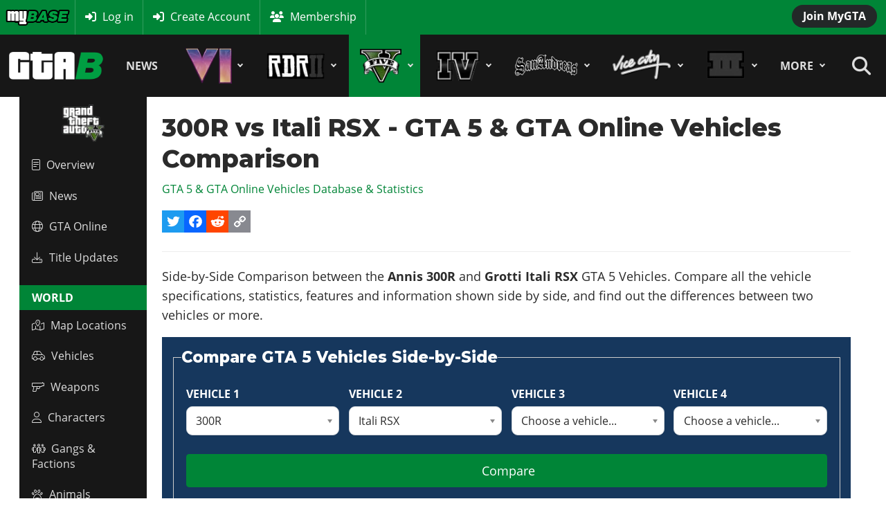

--- FILE ---
content_type: text/html; charset=utf-8
request_url: https://www.gtabase.com/grand-theft-auto-v/vehicles/comparison/?vehicle1=300r&vehicle2=itali-rsx
body_size: 58291
content:
<!DOCTYPE html>
<html lang="en-gb" dir="ltr">
<head>
<meta charset="utf-8">
<meta name="author" content="Andy Badwool">
<meta name="viewport" content="width=device-width, initial-scale=1">
<meta name="description" content="Side-by-Side Comparison between the Annis 300R and Grotti Itali RSX GTA 5 Vehicles. Compare all the vehicle specifications, statistics, features and...">
<link rel="dns-prefetch" href="https://www.gamesatlas.com">
<link rel="preconnect" href="https://fonts.gstatic.com" crossorigin>
<link rel="preconnect" href="https://www.gamesatlas.com">
<link rel="modulepreload" href="/media/vendor/bootstrap/js/dropdown.min.js?5.3.2" fetchpriority="low">
<link rel="modulepreload" href="/media/system/js/keepalive.min.js?08e025" fetchpriority="low">
<link rel="modulepreload" href="/media/com_finder/js/finder.min.js?5729ed" fetchpriority="low">
<link rel="modulepreload" href="/media/system/js/messages.min.js?7a5169" fetchpriority="low">
<link href="https://fonts.googleapis.com/css2?family=Montserrat:wght@800&display=swap" media="all" rel="preload" as="style" onload="this.rel='stylesheet'">
<title>300R vs Itali RSX - GTA 5 &amp; GTA Online Vehicles Comparison</title>
<link href="https://www.gtabase.com/index.php?option=com_finder&amp;view=search&amp;format=opensearch&amp;Itemid=102" rel="search" title="OpenSearch GTA Base" type="application/opensearchdescription+xml">
<link href="/favicon.ico" rel="icon" type="image/vnd.microsoft.icon">
<link rel="stylesheet" href="/media/com_jchoptimize/cache/css/489897b699def729918b3416d2f3ce76731ce9df4bc401214439fce3add8fa83.css" data-file="chosen">
<link rel="stylesheet" href="/media/com_jchoptimize/cache/css/489897b699def729918b3416d2f3ce76e8200fed79422079a303ee04e21cbbf8.css" data-file="joomla-alert.min">
<link rel="stylesheet" href="/media/com_jchoptimize/cache/css/489897b699def729918b3416d2f3ce76974ed0dfbdfcdf3db845aa79606cfe06.css" data-file="addtoany">
<link rel="stylesheet" href="/media/com_jchoptimize/cache/css/489897b699def729918b3416d2f3ce765047f85646d0ee105b955c3298266055.css" data-file="style">
<link rel="stylesheet" href="/media/com_jchoptimize/cache/css/489897b699def729918b3416d2f3ce76d9055f429b523fa832404033242afe81.css" data-file="style">
<link rel="stylesheet" href="/media/com_jchoptimize/cache/css/489897b699def729918b3416d2f3ce76c4bf8911b2dac40dbe1f1834c69afba9.css" data-file="tribute">
<link rel="stylesheet" href="/media/com_jchoptimize/cache/css/489897b699def729918b3416d2f3ce76bad839497158236d4d39ffa1eb4360fd.css" data-file="style">
<script type="application/json" class="joomla-script-options new">{"joomla.jtext":{"MDL_MODALTXT_CLOSE":"close","MDL_MODALTXT_PREVIOUS":"previous","MDL_MODALTXT_NEXT":"next","RLTA_BUTTON_SCROLL_LEFT":"Scroll buttons to the left","RLTA_BUTTON_SCROLL_RIGHT":"Scroll buttons to the right","MOD_FINDER_SEARCH_VALUE":"Search &hellip;","ERROR":"Error","MESSAGE":"Message","NOTICE":"Notice","WARNING":"Warning","JCLOSE":"Close","JOK":"OK","JOPEN":"Open"},"bootstrap.dropdown":{".dropdown-toggle":{"flip":true,"boundary":"scrollParent","reference":"toggle","display":"static","popperConfig":true}},"system.paths":{"root":"","rootFull":"https:\/\/www.gtabase.com\/","base":"","baseFull":"https:\/\/www.gtabase.com\/"},"csrf.token":"94391713b4533366d2649a822fb78441","system.keepalive":{"interval":3600000,"uri":"\/index.php?option=com_ajax&amp;format=json"}}</script>
<meta property="og:locale" content="en_GB" class="4SEO_ogp_tag">
<meta property="og:url" content="https://www.gtabase.com/grand-theft-auto-v/vehicles/comparison/?vehicle1=300r&vehicle2=itali-rsx" class="4SEO_ogp_tag">
<meta property="og:site_name" content="GTA Base" class="4SEO_ogp_tag">
<meta property="og:type" content="article" class="4SEO_ogp_tag">
<meta property="og:title" content="300R vs Itali RSX - GTA 5 & GTA Online Vehicles Comparison" class="4SEO_ogp_tag">
<meta property="og:description" content="Side-by-Side Comparison between the Annis 300R and Grotti Itali RSX GTA 5 Vehicles. Compare all the vehicle specifications, statistics, features and..." class="4SEO_ogp_tag">
<meta property="fb:app_id" content="966242223397117" class="4SEO_ogp_tag">
<meta property="og:image" content="https://www.gtabase.com/images/gta-5/gta-5-vehicles-comparison.jpg" class="4SEO_ogp_tag">
<meta property="og:image:width" content="640" class="4SEO_ogp_tag">
<meta property="og:image:height" content="360" class="4SEO_ogp_tag">
<meta property="og:image:secure_url" content="https://www.gtabase.com/images/gta-5/gta-5-vehicles-comparison.jpg" class="4SEO_ogp_tag">
<meta name="twitter:card" content="summary_large_image" class="4SEO_tcards_tag">
<meta name="twitter:site" content="@GTABase" class="4SEO_tcards_tag">
<meta name="twitter:url" content="https://www.gtabase.com/grand-theft-auto-v/vehicles/comparison/?vehicle1=300r&vehicle2=itali-rsx" class="4SEO_tcards_tag">
<meta name="twitter:title" content="300R vs Itali RSX - GTA 5 & GTA Online Vehicles Comparison" class="4SEO_tcards_tag">
<meta name="twitter:description" content="Side-by-Side Comparison between the Annis 300R and Grotti Itali RSX GTA 5 Vehicles. Compare all the vehicle specifications, statistics, features and..." class="4SEO_tcards_tag">
<meta name="twitter:image" content="https://www.gtabase.com/images/gta-5/gta-5-vehicles-comparison.jpg" class="4SEO_tcards_tag">
<link rel="canonical" href="https://www.gtabase.com/grand-theft-auto-v/vehicles/comparison/?vehicle1=300r&amp;vehicle2=itali-rsx" class="4SEO_auto_canonical">
<link rel="preload" as="font" type="font/woff2" href="https://www.gamesatlas.com/templates/SDH_J4/fonts/open-sans-v18-latin-regular.woff2" crossorigin>
<link rel="preload" as="font" type="font/woff2" href="https://www.gamesatlas.com/templates/SDH_J4/fonts/open-sans-v18-latin-700.woff2" crossorigin>
<link rel="preload" as="font" type="font/woff2" href="https://www.gamesatlas.com/templates/SDH_J4/fonts/fontawesome-pro/fa-light-300.woff2" crossorigin>
<link rel="stylesheet" href="/media/com_jchoptimize/cache/css/489897b699def729918b3416d2f3ce7669646bab4edeeaf84f723bdfbf46bb0c.css" data-file="fontawesome-custom">
<link rel="stylesheet" href="/media/com_jchoptimize/cache/css/489897b699def729918b3416d2f3ce7672478f58602463c740002e9693321ccd.css" data-file="bootstrap">
<link rel="stylesheet" href="/media/com_jchoptimize/cache/css/489897b699def729918b3416d2f3ce7675aba42c059ef7dbe384366fb6735aa9.css" data-file="template">
<link rel="stylesheet" href="/media/com_jchoptimize/cache/css/489897b699def729918b3416d2f3ce7677bf799918981031a2a6915d7aefeeea.css" data-file="cssmenu">
<link rel="stylesheet" href="/media/com_jchoptimize/cache/css/489897b699def729918b3416d2f3ce768c5722da3689a9d891c14ef554f29918.css" data-file="content">
<link rel="stylesheet" href="/media/com_jchoptimize/cache/css/489897b699def729918b3416d2f3ce76e12ec35aa78f91b951768d386bb20521.css" data-file="misc">
<link rel="stylesheet" href="/media/com_jchoptimize/cache/css/489897b699def729918b3416d2f3ce769098c4ed36884cf79c789d72667460a5.css" data-file="gtabase_green">
<link rel="apple-touch-icon" sizes="180x180" href="/apple-touch-icon.png?2024-08">
<link rel="icon" type="image/png" sizes="32x32" href="/favicon-32x32.png?2024-08">
<link rel="icon" type="image/png" sizes="16x16" href="/favicon-16x16.png?2024-08">
<link rel="icon" type="image/png" sizes="192x192" href="/android-chrome-192x192.png?2024-08">
<link rel="manifest" href="/site.webmanifest?2024-08">
<link rel="mask-icon" href="/safari-pinned-tab.svg?2024-08" color="#008537">
<link rel="shortcut icon" href="/favicon.ico?2024-08">
<meta name="apple-mobile-web-app-title" content="GTA Base">
<meta name="application-name" content="GTA Base">
<meta name="msapplication-TileColor" content="#008537">
<meta name="theme-color" content="#008537">
<script async data-noptimize="1" data-cfasync="false" src="//scripts.mediavine.com/tags/gta-base.js"></script>
<meta http-equiv="Content-Security-Policy" content="block-all-mixed-content">
<link rel="stylesheet" href="/media/com_jchoptimize/cache/css/489897b699def729918b3416d2f3ce7663619d1600bd49a3d5af3e9c724a9d2f.css" data-file="style">
	<meta name="robots" content="max-snippet:-1, max-image-preview:large, max-video-preview:-1" class="4SEO_robots_tag">
	<script type="application/ld+json" class="4SEO_structured_data_breadcrumb">{
    "@context": "http://schema.org",
    "@type": "BreadcrumbList",
    "itemListElement": [
        {
            "@type": "listItem",
            "position": 1,
            "name": "Home",
            "item": "https://www.gtabase.com/"
        },
        {
            "@type": "listItem",
            "position": 2,
            "name": "GTA 5 & Online",
            "item": "https://www.gtabase.com/grand-theft-auto-v/"
        },
        {
            "@type": "listItem",
            "position": 3,
            "name": "Vehicle Comparison",
            "item": "https://www.gtabase.com/grand-theft-auto-v/vehicles/comparison/"
        }
    ]
}</script>
<script type="application/ld+json" class="4SEO_structured_data_page">{
    "@context": "http://schema.org",
    "@graph": [
        {
            "@type": "Article",
            "author": {
                "@id": "https://www.gtabase.com/#andy_badwool_450f99a22a"
            },
            "dateModified": "2024-10-22T13:06:05Z",
            "datePublished": "2019-08-30T19:18:09Z",
            "description": "Side-by-Side Comparison between the Annis 300R and Grotti Itali RSX GTA 5 Vehicles. Compare all the vehicle specifications, statistics, features and...",
            "headline": "300R vs Itali RSX - GTA 5 & GTA Online Vehicles Comparison",
            "image": [
                {
                    "@type": "ImageObject",
                    "url": "https://www.gtabase.com/images/gta-5/gta-5-vehicles-comparison.jpg",
                    "caption": "",
                    "description": "",
                    "width": 640,
                    "height": 360
                }
            ],
            "inLanguage": "en-GB",
            "mainEntityOfPage": {
                "@type": "WebPage",
                "url": "https://www.gtabase.com/grand-theft-auto-v/vehicles/comparison/?vehicle1=300r&vehicle2=itali-rsx"
            },
            "publisher": {
                "@id": "https://www.gtabase.com/#defaultPublisher"
            },
            "url": "https://www.gtabase.com/grand-theft-auto-v/vehicles/comparison/?vehicle1=300r&vehicle2=itali-rsx"
        },
        {
            "@type": "Person",
            "name": "Andy Badwool",
            "@id": "https://www.gtabase.com/#andy_badwool_450f99a22a"
        },
        {
            "@id": "https://www.gtabase.com/#defaultPublisher",
            "@type": "Organization",
            "url": "https://www.gtabase.com/",
            "logo": {
                "@id": "https://www.gtabase.com/#defaultLogo"
            },
            "name": "GTA Base"
        },
        {
            "@id": "https://www.gtabase.com/#defaultLogo",
            "@type": "ImageObject",
            "url": "https://www.gtabase.com/images/resources/gtabase-logo-orange-2.png",
            "width": 390,
            "height": 180
        }
    ]
}</script></head>
<body id="bd"  class="">
<noscript class="4SEO_analytics_rule_3"><iframe src="https://www.googletagmanager.com/ns.html?id=GTM-PQSDBKX" height="0" width="0" style="display:none;visibility:hidden"></iframe></noscript>
<a id="Top"></a>
<ul class="accessibility">
<li><a href="#ja-current-content" title="Skip to content">Skip to content</a></li>
<li><a href="#ja-mainnav" title="Skip to main navigation">Skip to main navigation</a></li>
<li><a href="#ja-col1" title="Skip to 1st column">Skip to 1st column</a></li>
</ul>
<!-- BEGIN: HEADER -->
<header id="ja-header-main">
<!-- USER BAR -->
<div id="ja-topnav">
<div class="ja-header-wrapper">
<nav class="dropdown user-dropdown">
<a href="/membership/" class="btn btn-primary create-account">Join MyGTA</a>
</nav>
<nav class="user-navigation">
<ul class="nav pull-left">
<li class="mybase-logo">
<a href="/membership/" title="MyBase Membership">
																	MyBase
									</a>
</li>
</ul>
<ul class="mod-menu mod-list -nav">
<li class="nav-item item-727 icon-enter"><a href="/login/" class="icon-enter">Log in</a></li><li class="nav-item item-728 icon-signup no_mobile"><a href="/membership/free/sign-up" class="icon-signup no_mobile">Create Account</a></li><li class="nav-item item-804 icon-users no_mobile"><a href="/membership/" class="icon-users no_mobile">Membership</a></li></ul>
</nav>
</div>
</div>
<!-- BEGIN: MAIN NAVIGATION -->
<div id="ja-mainnav">
<div class="ja-header-wrapper">
<div class="flex-container">
<!-- LOGO -->
<div id="ja-logo">
<a href="/" class="site-logo" title="GTA Base">
<img src="/images/resources/gtabase-logo-simple-green.png" alt="GTA Base" title="GTA Base" width="390" height="180">
</a>
</div>
<!-- MAIN MENU -->
<nav id="cssmenu"><ul class="mod-menu mod-list game-menu nav-pills">
<li class="nav-item item-101 default menu-item-home"><a href="/" class="menu-item-home">Home</a></li><li class="nav-item item-169"><a href="/news/" >News</a></li><li class="nav-item item-1234 deeper parent mega-menu gta6-menu"><a href="/gta-6/" class="mega-menu gta6-menu"><img src="/images/jch-optimize/ng/images_games_menu_gta-6-2.webp" alt="GTA 6" width="75" height="80" loading="eager"><span class="image-title">GTA 6</span></a><ul class="mod-menu__sub list-unstyled"><li class="nav-item item-1823 hide_top header-game-logo"><a href="/gta-6/" class="hide_top header-game-logo"><img src="/images/jch-optimize/ng/images_games_logo_gta-6.webp" alt="Game Logo" width="300" height="110" loading="eager"></a></li><li class="nav-item item-1417 show_mobile"><a href="/gta-6/" class="show_mobile"><span class="p-2 fa-light fa-memo" aria-hidden="true"></span>Overview</a></li><li class="nav-item item-2029 show_mobile"><a href="/grand-theft-auto-6/" class="show_mobile"><span class="p-2 fa-light fa-list" aria-hidden="true"></span>Features</a></li><li class="nav-item item-546 show_mobile"><a href="/gta-6/news/" class="show_mobile"><span class="p-2 fa-light fa-newspaper" aria-hidden="true"></span>News</a></li><li class="nav-item item-1458 show_mobile"><a href="/gta-6/screenshots/" class="show_mobile"><span class="p-2 fa-light fa-image" aria-hidden="true"></span>Screenshots</a></li><li class="nav-item item-1307 show_mobile"><a href="/gta-6/map/" class="show_mobile"><span class="p-2 fa-light fa-map-location-dot" aria-hidden="true"></span>Map Locations</a></li><li class="nav-item item-1418 show_mobile"><a href="/gta-6/vehicles/" class="show_mobile"><span class="p-2 fa-light fa-car-side" aria-hidden="true"></span>Vehicles</a></li><li class="nav-item item-1448 show_mobile"><a href="/gta-6/weapons/" class="show_mobile"><span class="p-2 fa-light fa-gun" aria-hidden="true"></span>Weapons</a></li><li class="nav-item item-1416 show_mobile"><a href="/gta-6/characters/" class="show_mobile"><span class="p-2 fa-light fa-user" aria-hidden="true"></span>Characters</a></li><li class="nav-item item-1554 show_mobile"><a href="/gta-6/animals/" class="show_mobile"><span class="p-2 fa-light fa-paw" aria-hidden="true"></span>Animals</a></li><li class="nav-item item-2027 show_mobile"><a href="/gta-6/missions/" class="show_mobile"><span class="p-2 fa-light fa-list" aria-hidden="true"></span>Missions</a></li><li class="nav-item item-2028"><a href="/gta-6/side-missions/" ><span class="p-2 fa-light fa-medal" aria-hidden="true"></span>Activities</a></li><li class="nav-item item-2040 show_mobile"><a href="/gta-6/properties/" class="show_mobile"><span class="p-2 fa-light fa-house" aria-hidden="true"></span>Properties</a></li><li class="nav-item item-1306"><a href="/gta-6/release-date/" ><span class="p-2 fa-light fa-calendar" aria-hidden="true"></span>Release Date</a></li><li class="nav-item item-1419"><a href="/gta-6/gta-6-cheats-ps5-cheat-codes" ><span class="p-2 fa-light fa-star" aria-hidden="true"></span>Cheats PS5</a></li><li class="nav-item item-1420"><a href="/gta-6/gta-6-cheats-xbox-series-xs-cheat-codes" ><span class="p-2 fa-light fa-star" aria-hidden="true"></span>Cheats Xbox</a></li><li class="nav-item item-1421 hide_top"><a href="/gta-6/gta-6-cheats-pc-full-list-of-cheat-codes" class="hide_top"><span class="p-2 fa-light fa-star" aria-hidden="true"></span>Cheats PC</a></li><li class="nav-item item-1460 show_mobile"><a href="/gta-6/artworks/" class="show_mobile"><span class="p-2 fa-light fa-image-portrait" aria-hidden="true"></span>Artworks</a></li><li class="nav-item item-1459"><a href="/gta-6/videos/" ><span class="p-2 fa-light fa-video" aria-hidden="true"></span>Videos</a></li><li class="nav-item item-2031"><a href="/gta-6/radio-stations/" ><span class="p-2 fa-light fa-music" aria-hidden="true"></span>Soundtrack</a></li><li class="nav-item item-1461 hide_top"><a href="/gta-6/covers/" class="hide_top"><span class="p-2 fa-light fa-image-portrait" aria-hidden="true"></span>Cover</a></li></ul></li><li class="nav-item item-177 deeper parent mega-menu rdr2-menu"><a href="/red-dead-redemption-2/" class="mega-menu rdr2-menu"><img src="/images/jch-optimize/ng/images_games_menu_red-dead-redemption-2.webp" alt="Red Dead 2" width="94" height="80"><span class="image-title">Red Dead 2</span></a><ul class="mod-menu__sub list-unstyled"><li class="nav-item item-176 hide_top header-game-logo"><a href="/red-dead-redemption-2/" class="hide_top header-game-logo"><img src="/images/jch-optimize/ng/images_games_logo_red-dead-redemption-2.webp" alt="Game Logo" width="300" height="110"></a></li><li class="nav-item item-175  show_mobile"><a href="/red-dead-redemption-2/" class=" show_mobile">Overview</a></li><li class="nav-item item-1444 show_mobile"><a href="/red-dead-redemption-2/news/" class="show_mobile">News</a></li><li class="nav-item item-474  show_mobile"><a href="/red-dead-online/" class=" show_mobile">Red Dead Online</a></li><li class="nav-item item-508  show_mobile"><a href="/red-dead-redemption-2/title-updates/" class=" show_mobile">Title Updates</a></li><li class="nav-item item-336 parent reddead"><a href="/red-dead-redemption-2/map-locations/" class="parent reddead"><img src="/images/red-dead-redemption-2/resources/world.png" alt="World" width="76" height="26"></a></li><li class="nav-item item-325"><a href="/red-dead-redemption-2/map-locations/" >Map Locations</a></li><li class="nav-item item-348  show_mobile"><a href="/red-dead-redemption-2/horses/" class=" show_mobile">Horses</a></li><li class="nav-item item-328 hide_top"><a href="/red-dead-redemption-2/animals/horse-breeds/" class="hide_top">Horse Breeds</a></li><li class="nav-item item-323  show_mobile"><a href="/red-dead-redemption-2/weapons/" class=" show_mobile">Weapons</a></li><li class="nav-item item-327  show_mobile"><a href="/red-dead-redemption-2/animals/" class=" show_mobile">Animals</a></li><li class="nav-item item-319  show_mobile"><a href="/red-dead-redemption-2/characters/" class=" show_mobile">Characters</a></li><li class="nav-item item-420"><a href="/red-dead-redemption-2/gangs/" >Gangs &amp; Factions</a></li><li class="nav-item item-513 hide_top"><a href="/red-dead-redemption-2/vehicles/" class="hide_top">Vehicles</a></li><li class="nav-item item-334 parent reddead"><a href="/red-dead-redemption-2/guides/" class="parent reddead"><img src="/images/red-dead-redemption-2/resources/guides.png" alt="Guides" width="84" height="26"></a></li><li class="nav-item item-338 show_mobile"><a href="/red-dead-redemption-2/guides/red-dead-redemption-2-100-completion-guide-checklist" class="show_mobile">100% Completion</a></li><li class="nav-item item-335 show_mobile"><a href="/red-dead-redemption-2/missions/" class="show_mobile">Story Missions</a></li><li class="nav-item item-439 show_mobile"><a href="/red-dead-redemption-2/strangers/" class="show_mobile">Stranger Missions</a></li><li class="nav-item item-339  show_mobile"><a href="/red-dead-redemption-2/guides/red-dead-redemption-2-cheat-codes-ps4-xbox-one" class=" show_mobile">Cheat Codes</a></li><li class="nav-item item-329"><a href="/red-dead-redemption-2/guides/red-dead-redemption-2-achievements-trophies-full-list-ps4-xbox-one" >Achievements</a></li><li class="nav-item item-345 hide_top"><a href="/red-dead-redemption-2/guides/red-dead-redemption-2-hunting-guide-tracking-animals-meat-quality-types" class="hide_top">Hunting Guide</a></li><li class="nav-item item-346 hide_top"><a href="/red-dead-redemption-2/guides/red-dead-redemption-2-fishing-guide-how-to-fish-bait-and-fishing-tips" class="hide_top">Fishing Guide</a></li><li class="nav-item item-878 hide_top"><a href="/red-dead-redemption-2/activities/" class="hide_top">Table Games</a></li><li class="nav-item item-436 hide_top"><a href="/red-dead-redemption-2/cigarette-cards/" class="hide_top">Cigarette Cards</a></li><li class="nav-item item-399 parent reddead"><a href="/red-dead-online/" class="parent reddead"><img src="/images/red-dead-redemption-2/resources/online.png" alt="Red Dead Online" width="83" height="26"></a></li><li class="nav-item item-509 hide_top "><a href="/red-dead-online/" class="hide_top ">Overview</a></li><li class="nav-item item-397 show_mobile"><a href="/red-dead-redemption-2/online-jobs/" class="show_mobile">Online Jobs</a></li><li class="nav-item item-544 show_mobile"><a href="/red-dead-redemption-2/online/all-specialist-roles-in-red-dead-online-frontier-pursuits-guide-bounty-hunter-trader-collector" class="show_mobile">Specialist Roles</a></li><li class="nav-item item-416 hide_top "><a href="/news/red-dead-redemption-2/online/red-dead-online-all-awards-full-list-of-online-award-challenges-in-rdr2" class="hide_top ">Awards Challenges</a></li><li class="nav-item item-418 hide_top "><a href="/news/red-dead-redemption-2/online/red-dead-online-ranks-unlocks-full-list-of-unlockable-rewards" class="hide_top ">Ranks &amp; Unlocks</a></li><li class="nav-item item-400 hide_top "><a href="/news/red-dead-redemption-2/online/red-dead-online-ability-cards-full-list-of-character-abilities-loadout" class="hide_top ">Ability Cards</a></li><li class="nav-item item-403 hide_top "><a href="/red-dead-redemption-2/online/red-dead-online-free-roam-events-missions-challenges-awards" class="hide_top ">Free Roam Events</a></li><li class="nav-item item-575"><a href="/red-dead-redemption-2/properties/" >Camp &amp; Properties</a></li><li class="nav-item item-337 parent reddead"><a href="/red-dead-redemption-2/screenshots/" class="parent reddead"><img src="/images/red-dead-redemption-2/resources/media.png" alt="Media" width="69" height="26"></a></li><li class="nav-item item-179"><a href="/red-dead-redemption-2/screenshots/" >Screenshots</a></li><li class="nav-item item-181"><a href="/red-dead-redemption-2/videos/" >Videos</a></li><li class="nav-item item-315"><a href="/red-dead-redemption-2/artworks/" >Artworks</a></li><li class="nav-item item-316 hide_top "><a href="/red-dead-redemption-2/covers/" class="hide_top ">Cover</a></li><li class="nav-item item-514"><a href="/red-dead-redemption-2/guides/red-dead-redemption-2-soundtrack-full-songs-music-list" >Soundtrack &amp; Music</a></li><li class="nav-item item-473 hide_top "><a href="/red-dead-redemption-2/artworks/original/" class="hide_top ">Community Fan Art</a></li><li class="nav-item item-349 hide_top "><a href="/red-dead-redemption-2/photos/" class="hide_top ">Community Photos</a></li></ul></li><li class="nav-item item-170 active deeper parent mega-menu gta5-menu"><a href="/grand-theft-auto-v/" class="mega-menu gta5-menu"><img src="/images/jch-optimize/ng/images_games_menu_gta-5.webp" alt="GTA 5 &amp;amp; Online" width="67" height="80"><span class="image-title">GTA 5 &amp; Online</span></a><ul class="mod-menu__sub list-unstyled"><li class="nav-item item-173 hide_top header-game-logo"><a href="/grand-theft-auto-v/" class="hide_top header-game-logo"><img src="/images/jch-optimize/ng/images_games_logo_gta-5.webp" alt="Game Logo" width="300" height="110" loading="eager"></a></li><li class="nav-item item-150  show_mobile"><a href="/grand-theft-auto-v/" class=" show_mobile"><span class="p-2 fa-light fa-memo" aria-hidden="true"></span>Overview</a></li><li class="nav-item item-1445 show_mobile"><a href="/grand-theft-auto-v/news/" class="show_mobile"><span class="p-2 fa-light fa-newspaper" aria-hidden="true"></span>News</a></li><li class="nav-item item-1258 show_mobile"><a href="/gta-online/" class="show_mobile"><span class="p-2 fa-light fa-globe" aria-hidden="true"></span>GTA Online</a></li><li class="nav-item item-270  show_mobile"><a href="/grand-theft-auto-v/title-updates/" class=" show_mobile"><span class="p-2 fa-light fa-download" aria-hidden="true"></span>Title Updates</a></li><li class="nav-item item-1425 menu-header hide_top"><a href="/grand-theft-auto-v/" class="menu-header hide_top">World</a></li><li class="nav-item item-2008 show_mobile"><a href="/grand-theft-auto-v/map-locations/" class="show_mobile"><span class="p-2 fa-light fa-map-location-dot" aria-hidden="true"></span>Map Locations</a></li><li class="nav-item item-174  show_mobile"><a href="/grand-theft-auto-v/vehicles/" class=" show_mobile"><span class="p-2 fa-light fa-car-side" aria-hidden="true"></span>Vehicles</a></li><li class="nav-item item-318  show_mobile"><a href="/grand-theft-auto-v/weapons/" class=" show_mobile"><span class="p-2 fa-light fa-gun" aria-hidden="true"></span>Weapons</a></li><li class="nav-item item-624  show_mobile"><a href="/grand-theft-auto-v/characters/" class=" show_mobile"><span class="p-2 fa-light fa-user" aria-hidden="true"></span>Characters</a></li><li class="nav-item item-1409"><a href="/grand-theft-auto-v/gangs/" ><span class="p-2 fa-light fa-people-group" aria-hidden="true"></span>Gangs &amp; Factions</a></li><li class="nav-item item-573"><a href="/grand-theft-auto-v/animals/" ><span class="p-2 fa-light fa-paw" aria-hidden="true"></span>Animals</a></li><li class="nav-item item-271 menu-header hide_top"><a href="/grand-theft-auto-v/guides/" class="menu-header hide_top">Guides</a></li><li class="nav-item item-1433 show_mobile"><a href="/grand-theft-auto-v/guides/gta-5-100-completion-guide-checklist" class="show_mobile"><span class="p-2 fa-light fa-list-check" aria-hidden="true"></span>100% Completion</a></li><li class="nav-item item-928  show_mobile"><a href="/grand-theft-auto-v/missions/" class=" show_mobile"><span class="p-2 fa-light fa-list" aria-hidden="true"></span>Story Missions</a></li><li class="nav-item item-931"><a href="/grand-theft-auto-v/strangers/" ><span class="p-2 fa-light fa-people-group" aria-hidden="true"></span>Strangers &amp; Freaks</a></li><li class="nav-item item-1422"><a href="/grand-theft-auto-v/side-missions/" ><span class="p-2 fa-light fa-medal" aria-hidden="true"></span>Hobbies &amp; Pastimes</a></li><li class="nav-item item-243 show_mobile"><a href="/grand-theft-auto-v/properties/" class="show_mobile"><span class="p-2 fa-light fa-house" aria-hidden="true"></span>Story Properties</a></li><li class="nav-item item-1407  show_mobile"><a href="/grand-theft-auto-v/gta-5-cheats-ps5-ps4-ps3-cheat-codes" class=" show_mobile"><span class="p-2 fa-light fa-star" aria-hidden="true"></span>Cheats PS</a></li><li class="nav-item item-206 hide_top show_mobile"><a href="/grand-theft-auto-v/gta-5-cheats-xbox-one-series-xs-360-cheat-codes" class="hide_top show_mobile"><span class="p-2 fa-light fa-star" aria-hidden="true"></span>Cheats Xbox</a></li><li class="nav-item item-1408 hide_top "><a href="/grand-theft-auto-v/gta-5-cheats-pc-full-list-of-cheat-codes" class="hide_top "><span class="p-2 fa-light fa-star" aria-hidden="true"></span>Cheats PC</a></li><li class="nav-item item-269 hide_top"><a href="/grand-theft-auto-v/guides/gta-v-achievements-trophies-full-list-ps4-xbox-one-ps3-xbox-360" class="hide_top"><span class="p-2 fa-light fa-trophy" aria-hidden="true"></span>Achievements</a></li><li class="nav-item item-2045 menu-header hide_top"><a href="/gta-online/" class="menu-header hide_top">GTA Online</a></li><li class="nav-item item-2046 hide_top "><a href="/gta-online/" class="hide_top "><span class="p-2 fa-light fa-globe" aria-hidden="true"></span>Overview</a></li><li class="nav-item item-1837  show_mobile"><a href="/gta-online/jobs/" class=" show_mobile"><span class="p-2 fa-light fa-briefcase" aria-hidden="true"></span>Online Jobs</a></li><li class="nav-item item-222  show_mobile"><a href="/gta-online/properties/" class=" show_mobile"><span class="p-2 fa-light fa-building" aria-hidden="true"></span>Online Properties</a></li><li class="nav-item item-377 hide_top "><a href="/gta-online/property-types/" class="hide_top "><span class="p-2 fa-light fa-buildings" aria-hidden="true"></span>Businesses</a></li><li class="nav-item item-541 current active hide_top"><a href="/grand-theft-auto-v/vehicles/comparison/" class="hide_top" aria-current="page"><span class="p-2 fa-light fa-scale-unbalanced" aria-hidden="true"></span>Vehicle Comparison</a></li><li class="nav-item item-1426 menu-header hide_top"><a href="/grand-theft-auto-v/screenshots/" class="menu-header hide_top">Media</a></li><li class="nav-item item-245"><a href="/grand-theft-auto-v/radio-stations/" ><span class="p-2 fa-light fa-radio" aria-hidden="true"></span>Radio Stations</a></li><li class="nav-item item-172"><a href="/grand-theft-auto-v/screenshots/" ><span class="p-2 fa-light fa-image" aria-hidden="true"></span>Screenshots</a></li><li class="nav-item item-182"><a href="/grand-theft-auto-v/videos/" ><span class="p-2 fa-light fa-video" aria-hidden="true"></span>Videos</a></li><li class="nav-item item-267"><a href="/grand-theft-auto-v/artworks/" ><span class="p-2 fa-light fa-image-portrait" aria-hidden="true"></span>Artworks</a></li><li class="nav-item item-266 hide_top "><a href="/grand-theft-auto-v/covers/" class="hide_top "><span class="p-2 fa-light fa-image-portrait" aria-hidden="true"></span>Cover</a></li><li class="nav-item item-650 hide_top "><a href="/grand-theft-auto-v/mods/" class="hide_top "><span class="p-2 fa-light fa-user-police-tie" aria-hidden="true"></span>Police Mods</a></li></ul></li><li class="nav-item item-1046 deeper parent mega-menu"><a href="/grand-theft-auto-iv/" class="mega-menu"><img src="/images/jch-optimize/ng/images_games_menu_gta-4.webp" alt="GTA 4" width="70" height="80"><span class="image-title">GTA 4</span></a><ul class="mod-menu__sub list-unstyled"><li class="nav-item item-1050 hide_top header-game-logo"><a href="/grand-theft-auto-iv/" class="hide_top header-game-logo"><img src="/images/jch-optimize/ng/images_games_logo_gta-4.webp" alt="Game Logo" width="300" height="110"></a></li><li class="nav-item item-1047 show_mobile"><a href="/grand-theft-auto-iv/" class="show_mobile">Overview</a></li><li class="nav-item item-1269"><a href="/grand-theft-auto-iv/news/" >News &amp; Guides</a></li><li class="nav-item item-1052 show_mobile"><a href="/grand-theft-auto-iv/vehicles/" class="show_mobile">Vehicles</a></li><li class="nav-item item-1086 show_mobile"><a href="/grand-theft-auto-iv/weapons/" class="show_mobile">Weapons</a></li><li class="nav-item item-1151 show_mobile"><a href="/grand-theft-auto-iv/characters/" class="show_mobile">Characters</a></li><li class="nav-item item-1089"><a href="/grand-theft-auto-iv/gangs/" >Gangs &amp; Factions</a></li><li class="nav-item item-2009 show_mobile"><a href="/grand-theft-auto-iv/map-locations/" class="show_mobile">Map Locations</a></li><li class="nav-item item-1430 show_mobile"><a href="/grand-theft-auto-iv/gta-4-100-completion-guide-checklist" class="show_mobile">100% Completion</a></li><li class="nav-item item-1228 show_mobile"><a href="/grand-theft-auto-iv/missions/" class="show_mobile">Story Missions</a></li><li class="nav-item item-1414"><a href="/grand-theft-auto-iv/side-missions/" >Side Missions</a></li><li class="nav-item item-1388"><a href="/grand-theft-auto-iv/properties/" >Safehouses</a></li><li class="nav-item item-1405 show_mobile"><a href="/grand-theft-auto-iv/gta-4-cheats-xbox-360-ps3-pc-full-list-of-cheat-codes" class="show_mobile">Cheat Codes</a></li><li class="nav-item item-1486 show_mobile"><a href="/grand-theft-auto-iv/radio-stations/" class="show_mobile">Radio Stations</a></li><li class="nav-item item-2044 show_mobile hide_top"><a href="/grand-theft-auto-iv/multiplayer/" class="show_mobile hide_top">Multiplayer</a></li><li class="nav-item item-1275"><a href="/grand-theft-auto-iv/screenshots/gta-4/" >Screenshots</a></li><li class="nav-item item-1271"><a href="/grand-theft-auto-iv/videos/" >Videos</a></li><li class="nav-item item-1264"><a href="/grand-theft-auto-iv/artworks/gta-4/" >Artworks</a></li><li class="nav-item item-1994 hide_top "><a href="/grand-theft-auto-iv/covers/" class="hide_top ">Cover</a></li><li class="nav-item item-1161 hide_top header-game-logo"><a href="/grand-theft-auto-iv/the-lost-and-damned/" class="hide_top header-game-logo"><img src="/images/jch-optimize/ng/images_games_logo_gta-4-tlad.webp" alt="GTA IV: TLaD" width="300" height="110"></a></li><li class="nav-item item-1048 show_mobile"><a href="/grand-theft-auto-iv/the-lost-and-damned/" class="show_mobile">GTA IV: TLaD</a></li><li class="nav-item item-1163 hide_top "><a href="/grand-theft-auto-iv/vehicles/#attr.ct5.value=gta4-tlad" class="hide_top ">Vehicles</a></li><li class="nav-item item-1165 hide_top "><a href="/grand-theft-auto-iv/weapons/#gta4-tlad" class="hide_top ">Weapons</a></li><li class="nav-item item-1155 hide_top "><a href="/grand-theft-auto-iv/characters/tlad/" class="hide_top ">Characters</a></li><li class="nav-item item-1229 hide_top "><a href="/grand-theft-auto-iv/missions-tlad/" class="hide_top ">Missions</a></li><li class="nav-item item-1431 hide_top "><a href="/grand-theft-auto-iv/gta-iv-the-lost-and-damned-100-completion-guide-checklist" class="hide_top ">100% Completion</a></li><li class="nav-item item-1276 hide_top "><a href="/grand-theft-auto-iv/screenshots/tlad/" class="hide_top ">Screenshots</a></li><li class="nav-item item-1265 hide_top "><a href="/grand-theft-auto-iv/artworks/tlad/" class="hide_top ">Artworks</a></li><li class="nav-item item-1162 hide_top header-game-logo"><a href="/grand-theft-auto-iv/the-ballad-of-gay-tony/" class="hide_top header-game-logo"><img src="/images/games/logo/gta-4-tbogt.png" alt="GTA IV: TBoGT" width="300" height="110" loading="lazy"></a></li><li class="nav-item item-1049 show_mobile"><a href="/grand-theft-auto-iv/the-ballad-of-gay-tony/" class="show_mobile">GTA IV: TBoGT</a></li><li class="nav-item item-1164 hide_top "><a href="/grand-theft-auto-iv/vehicles/#attr.ct5.value=gta4-tbogt" class="hide_top ">Vehicles</a></li><li class="nav-item item-1166 hide_top "><a href="/grand-theft-auto-iv/weapons/#gta4-tbogt" class="hide_top ">Weapons</a></li><li class="nav-item item-1156 hide_top "><a href="/grand-theft-auto-iv/characters/tbogt/" class="hide_top ">Characters</a></li><li class="nav-item item-1230 hide_top "><a href="/grand-theft-auto-iv/missions-tbogt/" class="hide_top ">Missions</a></li><li class="nav-item item-1432 hide_top "><a href="/grand-theft-auto-iv/gta-iv-the-ballad-of-gay-tony-100-completion-guide-checklist" class="hide_top ">100% Completion</a></li><li class="nav-item item-1277 hide_top "><a href="/grand-theft-auto-iv/screenshots/tbogt/" class="hide_top ">Screenshots</a></li><li class="nav-item item-1266 hide_top "><a href="/grand-theft-auto-iv/artworks/tbogt/" class="hide_top ">Artworks</a></li></ul></li><li class="nav-item item-1260 deeper parent mega-menu"><a href="/gta-san-andreas/" class="mega-menu"><img src="/images/jch-optimize/ng/images_games_menu_gta-san-andreas.webp" alt="San Andreas" width="102" height="80"><span class="image-title">San Andreas</span></a><ul class="mod-menu__sub list-unstyled"><li class="nav-item item-1261 header-game-logo"><a href="/gta-san-andreas/" class="header-game-logo"><img src="/images/games/logo/gta-san-andreas.png" alt="Game Logo" width="300" height="110" loading="lazy"></a></li><li class="nav-item item-1262 show_mobile"><a href="/gta-san-andreas/" class="show_mobile">Overview</a></li><li class="nav-item item-1272"><a href="/gta-san-andreas/news/" >News &amp; Guides</a></li><li class="nav-item item-1304 show_mobile"><a href="/gta-san-andreas/vehicles/" class="show_mobile">Vehicles</a></li><li class="nav-item item-1351 show_mobile"><a href="/gta-san-andreas/weapons/" class="show_mobile">Weapons</a></li><li class="nav-item item-1382 show_mobile"><a href="/gta-san-andreas/characters/" class="show_mobile">Characters</a></li><li class="nav-item item-1411"><a href="/gta-san-andreas/gangs/" >Gangs &amp; Territories</a></li><li class="nav-item item-2010 show_mobile"><a href="/gta-san-andreas/map-locations/" class="show_mobile">Map Locations</a></li><li class="nav-item item-1429 show_mobile"><a href="/gta-san-andreas/guides/gta-san-andreas-100-completion-guide-full-checklist" class="show_mobile">100% Completion</a></li><li class="nav-item item-1389 show_mobile"><a href="/gta-san-andreas/missions/" class="show_mobile">Story Missions</a></li><li class="nav-item item-1390 show_mobile"><a href="/gta-san-andreas/side-missions/" class="show_mobile">Side Missions</a></li><li class="nav-item item-1387 show_mobile"><a href="/gta-san-andreas/properties/" class="show_mobile">Properties &amp; Assets</a></li><li class="nav-item item-1373 show_mobile"><a href="/gta-san-andreas/gta-san-andreas-cheats-ps5-ps4-ps3-ps2" class="show_mobile">Cheats PS</a></li><li class="nav-item item-1374 show_mobile"><a href="/gta-san-andreas/gta-san-andreas-cheats-xbox-360-xbox-one" class="show_mobile">Cheats Xbox</a></li><li class="nav-item item-1375"><a href="/gta-san-andreas/gta-san-andreas-cheats-pc-definitive-edition" >Cheats PC</a></li><li class="nav-item item-1360 hide_top"><a href="/gta-san-andreas/achievements-trophies-list-definitive-edition" class="hide_top">Achievements</a></li><li class="nav-item item-1488"><a href="/gta-san-andreas/radio-stations/" >Radio Stations</a></li><li class="nav-item item-1370"><a href="/gta-san-andreas/screenshots/" >Screenshots</a></li><li class="nav-item item-1981"><a href="/gta-san-andreas/videos/" >Videos</a></li><li class="nav-item item-1268"><a href="/gta-san-andreas/artworks/" >Artworks</a></li><li class="nav-item item-1995 hide_top "><a href="/gta-san-andreas/covers/" class="hide_top ">Cover</a></li></ul></li><li class="nav-item item-1352 deeper parent mega-menu gtavc-menu"><a href="/gta-vice-city/" class="mega-menu gtavc-menu"><img src="/images/jch-optimize/ng/images_games_menu_gta-vice-city.webp" alt="Vice City" width="94" height="80"><span class="image-title">Vice City</span></a><ul class="mod-menu__sub list-unstyled"><li class="nav-item item-1353 header-game-logo"><a href="/gta-vice-city/" class="header-game-logo"><img src="/images/games/logo/gta-vice-city.png" alt="Game Logo" width="300" height="110" loading="lazy"></a></li><li class="nav-item item-1354 show_mobile"><a href="/gta-vice-city/" class="show_mobile">Overview</a></li><li class="nav-item item-1355"><a href="/gta-vice-city/news/" >News &amp; Guides</a></li><li class="nav-item item-1357 show_mobile"><a href="/gta-vice-city/vehicles/" class="show_mobile">Vehicles</a></li><li class="nav-item item-1359 show_mobile"><a href="/gta-vice-city/weapons/" class="show_mobile">Weapons</a></li><li class="nav-item item-1383 show_mobile"><a href="/gta-vice-city/characters/" class="show_mobile">Characters</a></li><li class="nav-item item-1412"><a href="/gta-vice-city/gangs/" >Gangs &amp; Factions</a></li><li class="nav-item item-2011 show_mobile"><a href="/gta-vice-city/map-locations/" class="show_mobile">Map Locations</a></li><li class="nav-item item-1428 show_mobile"><a href="/gta-vice-city/guides/gta-vice-city-100-completion-guide-checklist-definitive-edition" class="show_mobile">100% Completion</a></li><li class="nav-item item-1391 show_mobile"><a href="/gta-vice-city/missions/" class="show_mobile">Story Missions</a></li><li class="nav-item item-1392 show_mobile"><a href="/gta-vice-city/side-missions/" class="show_mobile">Side Missions</a></li><li class="nav-item item-1386 show_mobile"><a href="/gta-vice-city/properties/" class="show_mobile">Properties &amp; Assets</a></li><li class="nav-item item-1376 show_mobile"><a href="/gta-vice-city/gta-vice-city-cheats-ps5-ps4-ps3-ps2" class="show_mobile">Cheats PS</a></li><li class="nav-item item-1377 show_mobile"><a href="/gta-vice-city/gta-vice-city-cheats-xbox-360-xbox-one" class="show_mobile">Cheats Xbox</a></li><li class="nav-item item-1378"><a href="/gta-vice-city/gta-vice-city-cheats-pc-definitive-edition" >Cheats PC</a></li><li class="nav-item item-1361 hide_top"><a href="/gta-vice-city/achievements-trophies-list-definitive-edition" class="hide_top">Achievements</a></li><li class="nav-item item-1489"><a href="/gta-vice-city/radio-stations/" >Radio Stations</a></li><li class="nav-item item-1371"><a href="/gta-vice-city/screenshots/" >Screenshots</a></li><li class="nav-item item-1982"><a href="/gta-vice-city/videos/" >Videos</a></li><li class="nav-item item-1356"><a href="/gta-vice-city/artworks/" >Artworks</a></li><li class="nav-item item-1996 hide_top "><a href="/gta-vice-city/covers/" class="hide_top ">Cover</a></li></ul></li><li class="nav-item item-1362 deeper parent mega-menu"><a href="/gta-3/" class="mega-menu"><img src="/images/jch-optimize/ng/images_games_menu_gta-3.webp" alt="GTA III" width="63" height="80"><span class="image-title">GTA III</span></a><ul class="mod-menu__sub list-unstyled"><li class="nav-item item-1363 header-game-logo"><a href="/gta-3/" class="header-game-logo"><img src="/images/games/logo/gta-3-tde.png" alt="Game Logo" width="300" height="110" loading="lazy"></a></li><li class="nav-item item-1364 show_mobile"><a href="/gta-3/" class="show_mobile">Overview</a></li><li class="nav-item item-1365"><a href="/gta-3/news/" >News &amp; Guides</a></li><li class="nav-item item-1366 show_mobile"><a href="/gta-3/vehicles/" class="show_mobile">Vehicles</a></li><li class="nav-item item-1367 show_mobile"><a href="/gta-3/weapons/" class="show_mobile">Weapons</a></li><li class="nav-item item-1384 show_mobile"><a href="/gta-3/characters/" class="show_mobile">Characters</a></li><li class="nav-item item-1413"><a href="/gta-3/gangs/" >Gangs &amp; Factions</a></li><li class="nav-item item-2013 show_mobile"><a href="/gta-3/map-locations/" class="show_mobile">Map Locations</a></li><li class="nav-item item-1427 show_mobile"><a href="/gta-3/guides/gta-iii-100-completion-guide-checklist-definitive-edition" class="show_mobile">100% Completion</a></li><li class="nav-item item-1393 show_mobile"><a href="/gta-3/missions/" class="show_mobile">Story Missions</a></li><li class="nav-item item-1394 show_mobile"><a href="/gta-3/side-missions/" class="show_mobile">Side Missions</a></li><li class="nav-item item-1385 show_mobile"><a href="/gta-3/properties/" class="show_mobile">Safehouses</a></li><li class="nav-item item-1379 show_mobile"><a href="/gta-3/gta-3-cheats-ps5-ps4-ps3-ps2" class="show_mobile">Cheats PS</a></li><li class="nav-item item-1380 show_mobile"><a href="/gta-3/gta-3-cheats-xbox-360-xbox-one" class="show_mobile">Cheats Xbox</a></li><li class="nav-item item-1381"><a href="/gta-3/gta-3-cheats-pc-definitive-edition" >Cheats PC</a></li><li class="nav-item item-1368 hide_top"><a href="/gta-3/achievements-trophies-list-definitive-edition" class="hide_top">Achievements</a></li><li class="nav-item item-1490"><a href="/gta-3/radio-stations/" >Radio Stations</a></li><li class="nav-item item-1372"><a href="/gta-3/screenshots/" >Screenshots</a></li><li class="nav-item item-1983"><a href="/gta-3/videos/" >Videos</a></li><li class="nav-item item-1369"><a href="/gta-3/artworks/" >Artworks</a></li><li class="nav-item item-1997 hide_top "><a href="/gta-3/covers/" class="hide_top ">Cover</a></li></ul></li><li class="nav-item item-568 deeper parent"><a href="#" >More</a><ul class="mod-menu__sub list-unstyled"><li class="nav-item item-1437 parent"><a href="/gta-vice-city-stories/" >GTA Vice City Stories</a></li><li class="nav-item item-1449 parent"><a href="/gta-liberty-city-stories/" >GTA Liberty City Stories</a></li><li class="nav-item item-1493 parent"><a href="/gta-chinatown-wars/" >GTA Chinatown Wars</a></li><li class="nav-item item-1503 parent"><a href="/gta-advance/" >GTA Advance</a></li><li class="nav-item item-1959"><a href="/games/" >All Games</a></li><li class="nav-item item-1989"><a href="/gallery/" >Media Gallery</a></li><li class="nav-item item-2018"><a href="/mybase/gta-online/" >MyBase: GTA Online</a></li><li class="nav-item item-2019"><a href="/mybase/red-dead-online/" >MyBase: Red Dead Online</a></li><li class="nav-item item-1002"><a href="/membership/" >VIP Membership</a></li><li class="nav-item item-205"><a href="/contact/" >Contact us</a></li><li class="nav-item item-608"><a href="/work-with-us/" >Work With Us</a></li></ul></li></ul>
</nav>
<!-- SEARCH -->
<div class="dropdown search-toggle">
<div class="dropdown-toggle icon-search" data-bs-toggle="dropdown"></div>
<div class="dropdown-menu">
<div id="ja-search" class="clearfix">
<form class="mod-finder js-finder-searchform form-search" action="/search" method="get" role="search">
<label for="mod-finder-searchword235" class="visually-hidden finder">Search</label><div class="mod-finder__search input-group"><input type="text" name="q" id="mod-finder-searchword235" class="js-finder-search-query form-control" value="" placeholder="Search &hellip;"><button class="btn btn-primary" type="submit"><span class="icon-search icon-white" aria-hidden="true"></span> Search</button></div>
</form>
</div>
</div>
</div>
</div>
</div>
</div>
<!-- END: MAIN NAVIGATION -->
</header>
<!-- END: HEADER -->
<div id="ja-wrapper" class="ja-wrapper-fr">
<!-- BEGIN: HOME SPOTLIGHT -->
<!-- END: HOME SPOTLIGHT -->
<!-- BEGIN: LEFT COLUMN -->
<nav id="ja-col1">
<nav id="ja-subnav" class="submenu">
<ul class="mod-menu mod-list  game-menu">
<li class="nav-item item-173 hide_top header-game-logo"><a href="/grand-theft-auto-v/" class="hide_top header-game-logo"><img src="/images/jch-optimize/ng/images_games_logo_gta-5.webp" alt="Game Logo" width="300" height="110" loading="eager"></a></li><li class="nav-item item-150  show_mobile"><a href="/grand-theft-auto-v/" class=" show_mobile"><span class="p-2 fa-light fa-memo" aria-hidden="true"></span>Overview</a></li><li class="nav-item item-1445 show_mobile"><a href="/grand-theft-auto-v/news/" class="show_mobile"><span class="p-2 fa-light fa-newspaper" aria-hidden="true"></span>News</a></li><li class="nav-item item-1258 show_mobile"><a href="/gta-online/" class="show_mobile"><span class="p-2 fa-light fa-globe" aria-hidden="true"></span>GTA Online</a></li><li class="nav-item item-270  show_mobile"><a href="/grand-theft-auto-v/title-updates/" class=" show_mobile"><span class="p-2 fa-light fa-download" aria-hidden="true"></span>Title Updates</a></li><li class="nav-item item-1425 menu-header hide_top"><a href="/grand-theft-auto-v/" class="menu-header hide_top">World</a></li><li class="nav-item item-2008 show_mobile"><a href="/grand-theft-auto-v/map-locations/" class="show_mobile"><span class="p-2 fa-light fa-map-location-dot" aria-hidden="true"></span>Map Locations</a></li><li class="nav-item item-174  show_mobile"><a href="/grand-theft-auto-v/vehicles/" class=" show_mobile"><span class="p-2 fa-light fa-car-side" aria-hidden="true"></span>Vehicles</a></li><li class="nav-item item-318  show_mobile"><a href="/grand-theft-auto-v/weapons/" class=" show_mobile"><span class="p-2 fa-light fa-gun" aria-hidden="true"></span>Weapons</a></li><li class="nav-item item-624  show_mobile"><a href="/grand-theft-auto-v/characters/" class=" show_mobile"><span class="p-2 fa-light fa-user" aria-hidden="true"></span>Characters</a></li><li class="nav-item item-1409"><a href="/grand-theft-auto-v/gangs/" ><span class="p-2 fa-light fa-people-group" aria-hidden="true"></span>Gangs &amp; Factions</a></li><li class="nav-item item-573"><a href="/grand-theft-auto-v/animals/" ><span class="p-2 fa-light fa-paw" aria-hidden="true"></span>Animals</a></li><li class="nav-item item-271 menu-header hide_top"><a href="/grand-theft-auto-v/guides/" class="menu-header hide_top">Guides</a></li><li class="nav-item item-1433 show_mobile"><a href="/grand-theft-auto-v/guides/gta-5-100-completion-guide-checklist" class="show_mobile"><span class="p-2 fa-light fa-list-check" aria-hidden="true"></span>100% Completion</a></li><li class="nav-item item-928  show_mobile"><a href="/grand-theft-auto-v/missions/" class=" show_mobile"><span class="p-2 fa-light fa-list" aria-hidden="true"></span>Story Missions</a></li><li class="nav-item item-931"><a href="/grand-theft-auto-v/strangers/" ><span class="p-2 fa-light fa-people-group" aria-hidden="true"></span>Strangers &amp; Freaks</a></li><li class="nav-item item-1422"><a href="/grand-theft-auto-v/side-missions/" ><span class="p-2 fa-light fa-medal" aria-hidden="true"></span>Hobbies &amp; Pastimes</a></li><li class="nav-item item-243 show_mobile"><a href="/grand-theft-auto-v/properties/" class="show_mobile"><span class="p-2 fa-light fa-house" aria-hidden="true"></span>Story Properties</a></li><li class="nav-item item-1407  show_mobile"><a href="/grand-theft-auto-v/gta-5-cheats-ps5-ps4-ps3-cheat-codes" class=" show_mobile"><span class="p-2 fa-light fa-star" aria-hidden="true"></span>Cheats PS</a></li><li class="nav-item item-206 hide_top show_mobile"><a href="/grand-theft-auto-v/gta-5-cheats-xbox-one-series-xs-360-cheat-codes" class="hide_top show_mobile"><span class="p-2 fa-light fa-star" aria-hidden="true"></span>Cheats Xbox</a></li><li class="nav-item item-1408 hide_top "><a href="/grand-theft-auto-v/gta-5-cheats-pc-full-list-of-cheat-codes" class="hide_top "><span class="p-2 fa-light fa-star" aria-hidden="true"></span>Cheats PC</a></li><li class="nav-item item-269 hide_top"><a href="/grand-theft-auto-v/guides/gta-v-achievements-trophies-full-list-ps4-xbox-one-ps3-xbox-360" class="hide_top"><span class="p-2 fa-light fa-trophy" aria-hidden="true"></span>Achievements</a></li><li class="nav-item item-2045 menu-header hide_top"><a href="/gta-online/" class="menu-header hide_top">GTA Online</a></li><li class="nav-item item-2046 hide_top "><a href="/gta-online/" class="hide_top "><span class="p-2 fa-light fa-globe" aria-hidden="true"></span>Overview</a></li><li class="nav-item item-1837  show_mobile"><a href="/gta-online/jobs/" class=" show_mobile"><span class="p-2 fa-light fa-briefcase" aria-hidden="true"></span>Online Jobs</a></li><li class="nav-item item-222  show_mobile"><a href="/gta-online/properties/" class=" show_mobile"><span class="p-2 fa-light fa-building" aria-hidden="true"></span>Online Properties</a></li><li class="nav-item item-377 hide_top "><a href="/gta-online/property-types/" class="hide_top "><span class="p-2 fa-light fa-buildings" aria-hidden="true"></span>Businesses</a></li><li class="nav-item item-541 current active hide_top"><a href="/grand-theft-auto-v/vehicles/comparison/" class="hide_top" aria-current="page"><span class="p-2 fa-light fa-scale-unbalanced" aria-hidden="true"></span>Vehicle Comparison</a></li><li class="nav-item item-1426 menu-header hide_top"><a href="/grand-theft-auto-v/screenshots/" class="menu-header hide_top">Media</a></li><li class="nav-item item-245"><a href="/grand-theft-auto-v/radio-stations/" ><span class="p-2 fa-light fa-radio" aria-hidden="true"></span>Radio Stations</a></li><li class="nav-item item-172"><a href="/grand-theft-auto-v/screenshots/" ><span class="p-2 fa-light fa-image" aria-hidden="true"></span>Screenshots</a></li><li class="nav-item item-182"><a href="/grand-theft-auto-v/videos/" ><span class="p-2 fa-light fa-video" aria-hidden="true"></span>Videos</a></li><li class="nav-item item-267"><a href="/grand-theft-auto-v/artworks/" ><span class="p-2 fa-light fa-image-portrait" aria-hidden="true"></span>Artworks</a></li><li class="nav-item item-266 hide_top "><a href="/grand-theft-auto-v/covers/" class="hide_top "><span class="p-2 fa-light fa-image-portrait" aria-hidden="true"></span>Cover</a></li><li class="nav-item item-650 hide_top "><a href="/grand-theft-auto-v/mods/" class="hide_top "><span class="p-2 fa-light fa-user-police-tie" aria-hidden="true"></span>Police Mods</a></li></ul>
</nav>
</nav>
<!-- END: LEFT COLUMN -->
<div id="ja-container">
<main id="ja-mainbody">
<!-- BEGIN: CONTENT -->
<div id="ja-content" class="com_content itemid-541" >
<div id="system-message-container" aria-live="polite"></div>
<article id="ja-current-content">
<div class="com-content-article item-page">
<meta itemprop="inLanguage" content="en-GB">
<div class="article-content com-content-article__body">
<div>
<h1 class="contentheading" id="meta-title">

         300R vs Itali RSX - GTA 5 & GTA Online Vehicles Comparison
   
</h1>
<div class="article-info">
<span class="category-name"><a href="/grand-theft-auto-v/vehicles/">GTA 5 & GTA Online Vehicles Database & Statistics</a></span>
</div>
<span class="a2a_kit a2a_kit_size_32 addtoany_list">
<a class="a2a_button_twitter"></a>
<a class="a2a_button_facebook"></a>
<a class="a2a_button_reddit"></a>
<a class="a2a_button_copy_link"></a>
</span>
<hr />
<p>Side-by-Side Comparison between the <strong>Annis 300R</strong> and <strong>Grotti Itali RSX</strong> 
   
   GTA 5 Vehicles. Compare all the vehicle specifications, statistics, features and information shown side by side, and find out the differences between two vehicles or more.
   
</p>
<div class="form comparison-box">
<form action="" method="get" class="form-vertical">
<fieldset>
<legend>
<h3>Compare GTA 5 Vehicles Side-by-Side</h3>
</legend>
<div class="control-group">
<div class="control-label">
<label for="vehicle1">Vehicle 1</label>
</div>
<div class="controls">
<select class="chosen-select" data-placeholder="Choose a vehicle..." id="vehicle1" name="vehicle1" required>
<option value=""
                                                disabled="disabled">Choose a vehicle...
                     </option>
<option value="10f" >10F</option>
<option value="10f-widebody" >10F Widebody</option>
<option value="karin-190z" >190z</option>
<option value="300r" selected="selected">300R</option>
<option value="pfister-811" >811</option>
<option value="drafter-8f" >8F Drafter</option>
<option value="obey-9f" >9F</option>
<option value="obey-9f-cabrio" >9F Cabrio</option>
<option value="truffade-adder" >Adder</option>
<option value="brute-airport-bus" >Airport Bus</option>
<option value="hvy-airtug" >Airtug</option>
<option value="akula" >Akula</option>
<option value="dinka-akuma" >Akuma</option>
<option value="aleutian" >Aleutian</option>
<option value="albany-alpha" >Alpha</option>
<option value="buckingham-alpha-z1" >Alpha-Z1</option>
<option value="brute-ambulance" >Ambulance</option>
<option value="western-company-annihilator" >Annihilator</option>
<option value="annihilator-stealth" >Annihilator Stealth</option>
<option value="vom-feuer-anti-aircraft-trailer" >Anti-Aircraft Trailer</option>
<option value="hvy-apc" >APC Tank</option>
<option value="arbiter-gt" >Arbiter GT</option>
<option value="ocelot-ardent" >Ardent</option>
<option value="boxville-armored" >Armored Boxville</option>
<option value="asbo" >Asbo</option>
<option value="declasse-asea" >Asea</option>
<option value="karin-asterope" >Asterope</option>
<option value="asterope-gz" >Asterope GZ</option>
<option value="astrale" >Astrale</option>
<option value="astron" >Astron</option>
<option value="astron-custom" >Astron Custom</option>
<option value="atomic-blimp" >Atomic Blimp</option>
<option value="overflod-autarch" >Autarch</option>
<option value="lcc-avarus" >Avarus</option>
<option value="hvy-mammoth-avenger" >Avenger</option>
<option value="avisa" >Avisa</option>
<option value="b-11-strikeforce" >B-11 Strikeforce</option>
<option value="western-bagger" >Bagger</option>
<option value="gallivanter-baller" >Baller</option>
<option value="gallivanter-baller-ii" >Baller II</option>
<option value="gallivanter-baller-le" >Baller LE</option>
<option value="gallivanter-baller-le-armored" >Baller LE (Armored)</option>
<option value="gallivanter-baller-le-lwb" >Baller LE LWB</option>
<option value="gallivanter-baller-le-lwb-armored" >Baller LE LWB (Armored)</option>
<option value="baller-st" >Baller ST</option>
<option value="baller-st-d" >Baller ST-D</option>
<option value="bravado-banshee" >Banshee</option>
<option value="bravado-banshee-900r" >Banshee 900R</option>
<option value="banshee-gts" >Banshee GTS</option>
<option value="hvy-barracks" >Barracks</option>
<option value="hvy-barracks-semi" >Barracks Semi</option>
<option value="barrage" >Barrage</option>
<option value="pegassi-bati-801" >Bati 801</option>
<option value="pegassi-bati-801rr" >Bati 801RR</option>
<option value="beater-dukes" >Beater Dukes</option>
<option value="karin-beejay-xl" >BeeJay XL</option>
<option value="vapid-benson" >Benson</option>
<option value="benson-cluckin-bell" >Benson (Cluckin' Bell)</option>
<option value="western-company-besra" >Besra</option>
<option value="grotti-bestia-gts" >Bestia GTS</option>
<option value="nagasaki-bf400" >BF400</option>
<option value="hvy-biff" >Biff</option>
<option value="bf-bifta" >Bifta</option>
<option value="bravado-bison" >Bison</option>
<option value="vapid-blade" >Blade</option>
<option value="nagasaki-blazer" >Blazer</option>
<option value="nagasaki-blazer-aqua" >Blazer Aqua</option>
<option value="nagasaki-blazer-lifeguard" >Blazer Lifeguard</option>
<option value="blimp" >Blimp</option>
<option value="dinka-blista" >Blista</option>
<option value="dinka-blista-compact" >Blista Compact</option>
<option value="blista-kanjo" >Blista Kanjo</option>
<option value="bmx" >BMX</option>
<option value="stockade-bobcat-security" >Bobcat Security Stockade</option>
<option value="vapid-bobcat-xl" >Bobcat XL</option>
<option value="canis-bodhi" >Bodhi</option>
<option value="boor" >Boor</option>
<option value="boxville" >Boxville</option>
<option value="boxville-lsds" >Boxville (LSDS)</option>
<option value="boxville-lsdwp" >Boxville (LSDWP)</option>
<option value="boxville-post-op" >Boxville (Post OP)</option>
<option value="br8-formula-1-car" >BR8 (Formula 1 Car)</option>
<option value="coil-brawler" >Brawler</option>
<option value="mtl-brickade" >Brickade</option>
<option value="brickade-6x6" >Brickade 6x6 (Acid Lab)</option>
<option value="brigham" >Brigham</option>
<option value="brioso-300" >Brioso 300</option>
<option value="brioso-300-widebody" >Brioso 300 Widebody</option>
<option value="grotti-brioso-r-a" >Brioso R/A</option>
<option value="broadway" >Broadway</option>
<option value="bruiser-arena" >Bruiser (Arena)</option>
<option value="brutus-arena" >Brutus (Arena)</option>
<option value="albany-buccaneer" >Buccaneer</option>
<option value="albany-buccaneer-custom" >Buccaneer Custom</option>
<option value="bravado-buffalo" >Buffalo</option>
<option value="buffalo-evx" >Buffalo EVX</option>
<option value="bravado-buffalo-s" >Buffalo S</option>
<option value="buffalo-s-cruiser" >Buffalo S Cruiser</option>
<option value="buffalo-stx" >Buffalo STX</option>
<option value="buffalo-stx-pursuit" >Buffalo STX Pursuit</option>
<option value="bugstars-burrito" >Bugstars Burrito</option>
<option value="vapid-bullet" >Bullet</option>
<option value="declasse-stallion-burger-shot" >Burger Shot Stallion</option>
<option value="declasse-burrito" >Burrito</option>
<option value="burrito-bail-enforcement" >Burrito (Bail Enforcement)</option>
<option value="brute-bus" >Bus</option>
<option value="nagasaki-buzzard" >Buzzard</option>
<option value="nagasaki-buzzard-attack-chopper" >Buzzard Attack Chopper</option>
<option value="cable-car" >Cable Car</option>
<option value="nagasaki-caddy-bunker" >Caddy (Bunker)</option>
<option value="caddy-utility" >Caddy (Civilian)</option>
<option value="nagasaki-caddy" >Caddy (Golf)</option>
<option value="calico-gtf" >Calico GTF</option>
<option value="brute-camper" >Camper</option>
<option value="vapid-caracara" >Caracara</option>
<option value="caracara-4x4" >Caracara 4x4</option>
<option value="caracara-pursuit" >Caracara Pursuit</option>
<option value="nagasaki-carbon-rs" >Carbon RS</option>
<option value="grotti-carbonizzare" >Carbonizzare</option>
<option value="cargo-plane" >Cargo Plane</option>
<option value="western-company-cargobob" >Cargobob</option>
<option value="cargobob-jetsam" >Cargobob Jetsam</option>
<option value="lampadati-casco" >Casco</option>
<option value="castigator" >Castigator</option>
<option value="albany-cavalcade" >Cavalcade</option>
<option value="albany-cavalcade-ii" >Cavalcade II</option>
<option value="cavalcade-xl" >Cavalcade XL</option>
<option value="cerberus-arena" >Cerberus (Arena)</option>
<option value="champion" >Champion</option>
<option value="chavos-v6" >Chavos V6</option>
<option value="rune-cheburek" >Cheburek</option>
<option value="grotti-cheetah" >Cheetah</option>
<option value="grotti-cheetah-classic" >Cheetah Classic</option>
<option value="chernobog" >Chernobog</option>
<option value="nagasaki-chimera" >Chimera</option>
<option value="vapid-chino" >Chino</option>
<option value="vapid-chino-custom" >Chino Custom</option>
<option value="cinquemila" >Cinquemila</option>
<option value="western-cliffhanger" >Cliffhanger</option>
<option value="clique" >Clique</option>
<option value="clique-wagon" >Clique Wagon</option>
<option value="clown-van" >Clown Van</option>
<option value="club" >Club</option>
<option value="enus-cognoscenti" >Cognoscenti</option>
<option value="enus-cognoscenti-armored" >Cognoscenti (Armored)</option>
<option value="enus-cognoscenti-55" >Cognoscenti 55</option>
<option value="enus-cognoscenti-55-armored" >Cognoscenti 55 (Armored)</option>
<option value="enus-cognoscenti-cabrio" >Cognoscenti Cabrio</option>
<option value="pfister-comet" >Comet</option>
<option value="pfister-comet-retro-custom" >Comet Retro Custom</option>
<option value="comet-s2" >Comet S2</option>
<option value="comet-s2-cabrio" >Comet S2 Cabrio</option>
<option value="pfister-comet-safari" >Comet Safari</option>
<option value="pfister-comet-sr" >Comet SR</option>
<option value="conada" >Conada</option>
<option value="vapid-contender" >Contender</option>
<option value="invetero-coquette" >Coquette</option>
<option value="invetero-coquette-blackfin" >Coquette BlackFin</option>
<option value="invetero-coquette-classic" >Coquette Classic</option>
<option value="coquette-d1" >Coquette D1</option>
<option value="coquette-d10" >Coquette D10</option>
<option value="coquette-d10-pursuit" >Coquette D10 Pursuit</option>
<option value="coquette-d5" >Coquette D5</option>
<option value="corsita" >Corsita</option>
<option value="cruiser" >Cruiser</option>
<option value="canis-crusader" >Crusader</option>
<option value="western-company-cuban-800" >Cuban 800</option>
<option value="hvy-cutter" >Cutter</option>
<option value="coil-cyclone" >Cyclone</option>
<option value="cyclone-ii" >Cyclone II</option>
<option value="cypher" >Cypher</option>
<option value="western-daemon-custom" >Daemon (Custom)</option>
<option value="western-daemon" >Daemon (Lost MC)</option>
<option value="brute-dashound" >Dashound</option>
<option value="deathbike-arena" >Deathbike (Arena)</option>
<option value="shitzu-defiler" >Defiler</option>
<option value="deity" >Deity</option>
<option value="imponte-deluxo" >Deluxo</option>
<option value="vapid-desert-raid" >Desert Raid</option>
<option value="deveste-eight" >Deveste Eight</option>
<option value="deviant" >Deviant</option>
<option value="dh7-iron" >DH-7 Iron Mule</option>
<option value="principe-diabolus" >Diabolus</option>
<option value="principe-diabolus-custom" >Diabolus Custom</option>
<option value="karin-dilettante" >Dilettante</option>
<option value="karin-dilettante-security" >Dilettante (Patrol)</option>
<option value="nagasaki-dinghy-2-seater" >Dinghy (2-seater)</option>
<option value="nagasaki-dinghy" >Dinghy (4-seater)</option>
<option value="hvy-dock-handler" >Dock Handler</option>
<option value="hvy-docktug" >Docktug</option>
<option value="mammoth-dodo" >Dodo</option>
<option value="vapid-dominator" >Dominator</option>
<option value="dominator-arena" >Dominator (Arena)</option>
<option value="dominator-asp" >Dominator ASP</option>
<option value="dominator-fx" >Dominator FX</option>
<option value="dominator-fx-cruiser" >Dominator FX Interceptor</option>
<option value="dominator-gt" >Dominator GT</option>
<option value="dominator-gtt" >Dominator GTT</option>
<option value="vapid-dominator-gtx" >Dominator GTX</option>
<option value="dorado" >Dorado</option>
<option value="dorado-cruiser" >Dorado Cruiser</option>
<option value="dinka-double-t" >Double-T</option>
<option value="hvy-dozer" >Dozer</option>
<option value="dr1-formula-1-car" >DR1 (IndyCar)</option>
<option value="draugur" >Draugur</option>
<option value="declasse-tampa-drift" >Drift Tampa</option>
<option value="drift-walton-l35" >Drift Walton L35</option>
<option value="drift-yosemite" >Drift Yosemite</option>
<option value="benefactor-dubsta" >Dubsta</option>
<option value="benefactor-dubsta-2" >Dubsta 2</option>
<option value="benefactor-dubsta-6x6" >Dubsta 6x6</option>
<option value="imponte-duke-o-death" >Duke O'Death</option>
<option value="imponte-dukes" >Dukes</option>
<option value="hvy-dump" >Dump</option>
<option value="mtl-dune" >Dune</option>
<option value="bf-dune-buggy" >Dune Buggy</option>
<option value="bf-dune-fav" >Dune FAV</option>
<option value="bravado-duneloader" >Duneloader</option>
<option value="western-company-duster" >Duster</option>
<option value="duster-300-h" >Duster 300-H</option>
<option value="dynasty" >Dynasty</option>
<option value="annis-elegy-retro-custom" >Elegy Retro Custom</option>
<option value="annis-elegy-rh8" >Elegy RH8</option>
<option value="vapid-ellie" >Ellie</option>
<option value="emerus" >Emerus</option>
<option value="albany-emperor" >Emperor</option>
<option value="endurex-race-bike" >Endurex Race Bike</option>
<option value="dinka-enduro" >Enduro</option>
<option value="entity-mt" >Entity MT</option>
<option value="overflod-entity-xf" >Entity XF</option>
<option value="overflod-entity-xxr" >Entity XXR</option>
<option value="envisage" >Envisage</option>
<option value="pegassi-esskey" >Esskey</option>
<option value="emperor-etr1" >ETR1</option>
<option value="eudora" >Eudora</option>
<option value="euros" >Euros</option>
<option value="euros-x32" >Euros X32</option>
<option value="everon" >Everon</option>
<option value="everon-rs" >Everon RS</option>
<option value="dewbauchee-exemplar" >Exemplar</option>
<option value="f-160-raiju" >F-160 Raiju</option>
<option value="ocelot-f620" >F620</option>
<option value="willard-faction" >Faction</option>
<option value="willard-faction-custom" >Faction Custom</option>
<option value="willard-faction-custom-donk" >Faction Custom Donk</option>
<option value="vulcar-fagaloa" >Fagaloa</option>
<option value="pegassi-faggio" >Faggio</option>
<option value="pegassi-faggio-mod" >Faggio Mod</option>
<option value="pegassi-faggio-sport" >Faggio Sport</option>
<option value="pegassi-fcr-1000" >FCR 1000</option>
<option value="pegassi-fcr-1000-custom" >FCR 1000 Custom</option>
<option value="lampadati-felon" >Felon</option>
<option value="lampadati-felon-gt" >Felon GT</option>
<option value="benefactor-feltzer" >Feltzer</option>
<option value="festival-bus" >Festival Bus</option>
<option value="fh-1-hunter" >FH-1 Hunter</option>
<option value="bravado-fib-buffalo" >FIB (Buffalo)</option>
<option value="declasse-fib" >FIB (Granger)</option>
<option value="stanley-fieldmaster" >Fieldmaster</option>
<option value="mtl-fire-truck" >Fire Truck</option>
<option value="firebolt-asp" >Firebolt ASP</option>
<option value="fixter" >Fixter</option>
<option value="vapid-flash-gt" >Flash GT</option>
<option value="mtl-flatbed" >Flatbed</option>
<option value="vapid-fmj" >FMJ</option>
<option value="fmj-mk-v" >FMJ MK V</option>
<option value="hvy-forklift" >Forklift</option>
<option value="fathom-fq-2" >FQ 2</option>
<option value="fr36" >FR36</option>
<option value="albany-franken-stange" >Fränken Stange</option>
<option value="freecrawler" >Freecrawler</option>
<option value="freight-train" >Freight Train</option>
<option value="maibatsu-frogger" >Frogger</option>
<option value="cheval-fugitive" >Fugitive</option>
<option value="furia" >Furia</option>
<option value="lampadati-furore-gt" >Furore GT</option>
<option value="schyster-fusilade" >Fusilade</option>
<option value="karin-futo" >Futo</option>
<option value="futo-gtx" >Futo GTX</option>
<option value="declasse-gang-burrito" >Gang Burrito</option>
<option value="western-gargoyle" >Gargoyle</option>
<option value="bravado-gauntlet" >Gauntlet</option>
<option value="gauntlet-classic" >Gauntlet Classic</option>
<option value="gauntlet-classic-custom" >Gauntlet Classic Custom</option>
<option value="gauntlet-hellfire" >Gauntlet Hellfire</option>
<option value="police-gauntlet-hellfire" >Gauntlet Interceptor</option>
<option value="vapid-gb200" >GB200</option>
<option value="benefactor-glendale" >Glendale</option>
<option value="glendale-custom" >Glendale Custom</option>
<option value="dinka-blista-go-go-monkey" >Go Go Monkey Blista</option>
<option value="progen-gp1" >GP1</option>
<option value="declasse-granger" >Granger</option>
<option value="granger-3600lx" >Granger 3600LX</option>
<option value="greenwood" >Greenwood</option>
<option value="greenwood-cruiser" >Greenwood Cruiser</option>
<option value="bravado-gresley" >Gresley</option>
<option value="growler" >Growler</option>
<option value="grotti-gt500" >GT500</option>
<option value="gt750" >GT750</option>
<option value="vapid-guardian" >Guardian</option>
<option value="emperor-habanero" >Habanero</option>
<option value="shitzu-hakuchou" >Hakuchou</option>
<option value="shitzu-hakuchou-drag-bike" >Hakuchou Drag Bike</option>
<option value="bravado-half-track" >Half-track</option>
<option value="hardy" >Hardy</option>
<option value="jobuilt-hauler" >Hauler</option>
<option value="jobuilt-hauler-custom" >Hauler Custom</option>
<option value="nagasaki-havok" >Havok</option>
<option value="helitours-maverick" >Helitours Maverick</option>
<option value="hellion" >Hellion</option>
<option value="albany-hermes" >Hermes</option>
<option value="lcc-hexer" >Hexer</option>
<option value="nagasaki-hot-rod-blazer" >Hot Rod Blazer</option>
<option value="vapid-hotknife" >Hotknife</option>
<option value="hotring-everon" >Hotring Everon</option>
<option value="hotring-hellfire" >Hotring Hellfire</option>
<option value="declasse-hotring-sabre" >Hotring Sabre</option>
<option value="buckingham-howard-nx-25" >Howard NX-25</option>
<option value="enus-huntley-s" >Huntley S</option>
<option value="vapid-hustler" >Hustler</option>
<option value="mammoth-hydra" >Hydra</option>
<option value="i-wagen" >I-Wagen</option>
<option value="ignus" >Ignus</option>
<option value="imorgon" >Imorgon</option>
<option value="impaler" >Impaler</option>
<option value="impaler-arena" >Impaler (Arena)</option>
<option value="impaler-lx" >Impaler LX</option>
<option value="impaler-lx-cruiser" >Impaler LX Cruiser</option>
<option value="impaler-sz" >Impaler SZ</option>
<option value="impaler-sz-cruiser" >Impaler SZ Cruiser</option>
<option value="imperator-arena" >Imperator (Arena)</option>
<option value="inductor" >Inductor</option>
<option value="pegassi-infernus" >Infernus</option>
<option value="pegassi-infernus-classic" >Infernus Classic</option>
<option value="vulcar-ingot" >Ingot</option>
<option value="bf-injection" >Injection</option>
<option value="lcc-innovation" >Innovation</option>
<option value="hvy-insurgent" >Insurgent</option>
<option value="hvy-insurgent-pick-up" >Insurgent Pick-up</option>
<option value="hvy-insurgent-pick-up-custom" >Insurgent Pick-up Custom</option>
<option value="karin-intruder" >Intruder</option>
<option value="invade-and-persuade-tank" >Invade and Persuade RC Tank</option>
<option value="weeny-issi" >Issi</option>
<option value="issi-arena" >Issi (Arena)</option>
<option value="weeny-issi-classic" >Issi Classic</option>
<option value="issi-rally" >Issi Rally</option>
<option value="issi-sport" >Issi Sport</option>
<option value="itali-classic" >Itali Classic</option>
<option value="progen-itali-gtb" >Itali GTB</option>
<option value="progen-itali-gtb-custom" >Itali GTB Custom</option>
<option value="itali-gto" >Itali GTO</option>
<option value="itali-rsx" >Itali RSX</option>
<option value="ocelot-jackal" >Jackal</option>
<option value="dewbauchee-jb-700" >JB 700</option>
<option value="jb-700w" >JB 700W</option>
<option value="dinka-jester" >Jester</option>
<option value="dinka-jester-racecar" >Jester (Racecar)</option>
<option value="dinka-jester-classic" >Jester Classic</option>
<option value="jester-rr" >Jester RR</option>
<option value="jet" >Jet</option>
<option value="shitzu-jetmax" >Jetmax</option>
<option value="zirconium-journey" >Journey</option>
<option value="journey-ii" >Journey II</option>
<option value="jubilee" >Jubilee</option>
<option value="jugular" >Jugular</option>
<option value="junk-energy-inductor" >Junk Energy Inductor</option>
<option value="canis-kalahari" >Kalahari</option>
<option value="canis-kamacho" >Kamacho</option>
<option value="kanjo-sj" >Kanjo SJ</option>
<option value="keitora" >Keitora</option>
<option value="hijak-khamelion" >Khamelion</option>
<option value="komoda" >Komoda</option>
<option value="kosatka-submarine-hq" >Kosatka (Submarine HQ)</option>
<option value="kraken-submersibles-kraken" >Kraken</option>
<option value="krieger" >Krieger</option>
<option value="kurtz-31-patrol-boat" >Kurtz 31 Patrol Boat</option>
<option value="karin-kuruma" >Kuruma</option>
<option value="karin-kuruma-armored" >Kuruma (Armored)</option>
<option value="la-coureuse" >La Coureuse</option>
<option value="dundreary-landstalker" >Landstalker</option>
<option value="landstalker-xl" >Landstalker XL</option>
<option value="jacksheepe-lawn-mower" >Lawn Mower</option>
<option value="principe-lectro" >Lectro</option>
<option value="lf-22-starling" >LF-22 Starling</option>
<option value="vapid-the-liberator" >Liberator</option>
<option value="declasse-lifeguard" >Lifeguard (SUV)</option>
<option value="lm87" >LM87</option>
<option value="locust" >Locust</option>
<option value="longfin" >Longfin</option>
<option value="lost-gang-burrito" >Lost Gang Burrito</option>
<option value="lost-slamvan" >Lost Slamvan</option>
<option value="cheetah-classic-widebody" >LSCM Cheetah Classic</option>
<option value="jester-rr-widebody" >LSCM Jester RR (Widebody)</option>
<option value="luiva" >Luiva</option>
<option value="albany-lurcher" >Lurcher</option>
<option value="buckingham-luxor" >Luxor</option>
<option value="buckingham-luxor-deluxe" >Luxor Deluxe</option>
<option value="ocelot-lynx" >Lynx</option>
<option value="western-company-mallard" >Mallard</option>
<option value="declasse-mamba" >Mamba</option>
<option value="jobuilt-mammatus" >Mammatus</option>
<option value="albany-manana" >Manana</option>
<option value="manana-custom" >Manana Custom</option>
<option value="maibatsu-manchez" >Manchez</option>
<option value="manchez-scout" >Manchez Scout</option>
<option value="manchez-scout-c" >Manchez Scout C (Delivery Bike)</option>
<option value="dinka-marquis" >Marquis</option>
<option value="cheval-marshall" >Marshall</option>
<option value="dewbauchee-massacro" >Massacro</option>
<option value="dewbauchee-massacro-racecar" >Massacro (Racecar)</option>
<option value="buckingham-maverick" >Maverick</option>
<option value="menacer" >Menacer</option>
<option value="canis-mesa" >Mesa</option>
<option value="canis-mesa-merryweather" >Mesa (Merryweather)</option>
<option value="metro-train" >Metro Train</option>
<option value="michelli-gt" >Michelli GT</option>
<option value="buckingham-miljet" >Miljet</option>
<option value="minimus" >Minimus</option>
<option value="vapid-minivan" >Minivan</option>
<option value="vapid-minivan-custom" >Minivan Custom</option>
<option value="hvy-mixer" >Mixer</option>
<option value="hvy-mixer-2" >Mixer II</option>
<option value="mobile-operations-center-trailer" >Mobile Operations Center (Trailer)</option>
<option value="mammoth-mogul" >Mogul</option>
<option value="pegassi-monroe" >Monroe</option>
<option value="monstrociti" >MonstroCiti</option>
<option value="declasse-moonbeam" >Moonbeam</option>
<option value="declasse-moonbeam-custom" >Moonbeam Custom</option>
<option value="maibatsu-mule" >Mule</option>
<option value="maibatsu-mule-armored" >Mule (Heist)</option>
<option value="mule-custom" >Mule Custom</option>
<option value="nebula-turbo" >Nebula Turbo</option>
<option value="principe-nemesis" >Nemesis</option>
<option value="vysser-neo" >Neo</option>
<option value="pfister-neon" >Neon</option>
<option value="truffade-nero" >Nero</option>
<option value="truffade-nero-custom" >Nero Custom</option>
<option value="western-nightblade" >Nightblade</option>
<option value="imponte-nightshade" >Nightshade</option>
<option value="hvy-nightshark" >Nightshark</option>
<option value="buckingham-nimbus" >Nimbus</option>
<option value="niobe" >Niobe</option>
<option value="novak" >Novak</option>
<option value="obey-omnis" >Omnis</option>
<option value="omnis-e-gt" >Omnis e-GT</option>
<option value="oppressor" >Oppressor</option>
<option value="oppressor-mk-ii" >Oppressor Mk II</option>
<option value="ubermacht-oracle" >Oracle</option>
<option value="ubermacht-oracle-xs" >Oracle XS</option>
<option value="pegassi-osiris" >Osiris</option>
<option value="outlaw" >Outlaw</option>
<option value="outreach-faction" >Outreach Faction</option>
<option value="p-45-nokota" >P-45 Nokota</option>
<option value="jobuilt-p-996-lazer" >P-996 LAZER</option>
<option value="mtl-packer" >Packer</option>
<option value="panthere" >Panthere</option>
<option value="benefactor-panto" >Panto</option>
<option value="bravado-paradise" >Paradise</option>
<option value="paragon-r" >Paragon R</option>
<option value="paragon-r-armored" >Paragon R (Armored)</option>
<option value="paragon-s" >Paragon S</option>
<option value="ocelot-pariah" >Pariah</option>
<option value="declasse-park-ranger" >Park Ranger</option>
<option value="mammoth-patriot" >Patriot</option>
<option value="patriot-mil-spec" >Patriot Mil-Spec</option>
<option value="patriot-stretch" >Patriot Stretch</option>
<option value="shitzu-pcj-600" >PCJ 600</option>
<option value="ocelot-penetrator" >Penetrator</option>
<option value="maibatsu-penumbra" >Penumbra</option>
<option value="penumbra-ff" >Penumbra FF</option>
<option value="vapid-peyote" >Peyote</option>
<option value="peyote-custom" >Peyote Custom</option>
<option value="peyote-gasser" >Peyote Gasser</option>
<option value="jobuilt-phantom" >Phantom</option>
<option value="jobuilt-phantom-custom" >Phantom Custom</option>
<option value="jobuilt-phantom-wedge" >Phantom Wedge</option>
<option value="imponte-phoenix" >Phoenix</option>
<option value="cheval-picador" >Picador</option>
<option value="lampadati-pigalle" >Pigalle</option>
<option value="pipistrello" >Pipistrello</option>
<option value="vapid-dominator-pisswasser" >Pißwasser Dominator</option>
<option value="pizza-boy" >Pizza Boy</option>
<option value="western-police-bike" >Police Bike</option>
<option value="bravado-police-cruiser-buffalo" >Police Cruiser (Buffalo)</option>
<option value="vapid-police-cruiser-interceptor" >Police Cruiser (Interceptor)</option>
<option value="vapid-police-cruiser" >Police Cruiser (Stanier LE)</option>
<option value="buckingham-police-maverick" >Police Maverick</option>
<option value="police-predator" >Police Predator</option>
<option value="vapid-police-prison-bus" >Police Prison Bus</option>
<option value="police-rancher" >Police Rancher</option>
<option value="brute-police-riot" >Police Riot</option>
<option value="police-roadcruiser" >Police Roadcruiser</option>
<option value="declasse-police-transporter" >Police Transporter</option>
<option value="brute-pony" >Pony</option>
<option value="postlude" >Postlude</option>
<option value="mtl-pounder" >Pounder</option>
<option value="pounder-custom" >Pounder Custom</option>
<option value="powersurge" >Powersurge</option>
<option value="pr4-f1-car" >PR4 (Formula 1 Car)</option>
<option value="bollokan-prairie" >Prairie</option>
<option value="declasse-premier" >Premier</option>
<option value="previon" >Previon</option>
<option value="albany-primo" >Primo</option>
<option value="albany-primo-custom" >Primo Custom</option>
<option value="buckingham-pyro" >Pyro</option>
<option value="r88-f1-car" >R88 (Formula 1 Car)</option>
<option value="vapid-radius" >Radius</option>
<option value="coil-raiden" >Raiden</option>
<option value="bf-ramp-buggy" >Ramp Buggy</option>
<option value="rampant-rocket-tricycle" >Rampant Rocket Tricycle</option>
<option value="declasse-rancher-xl" >Rancher XL</option>
<option value="dewbauchee-rapid-gt" >Rapid GT</option>
<option value="dewbauchee-rapid-gt-sports" >Rapid GT Cabrio</option>
<option value="dewbauchee-rapid-gt-classic" >Rapid GT Classic</option>
<option value="rapid-gt-x" >Rapid GT X</option>
<option value="bf-raptor" >Raptor</option>
<option value="western-rat-bike" >Rat Bike</option>
<option value="bravado-rat-loader" >Rat-Loader</option>
<option value="bravado-rat-truck" >Rat-Truck</option>
<option value="ratel" >Ratel</option>
<option value="rc-bandito" >RC Bandito</option>
<option value="rcv" >RCV</option>
<option value="annis-re-7b" >RE-7B</option>
<option value="pegassi-reaper" >Reaper</option>
<option value="karin-rebel" >Rebel</option>
<option value="rebla-gts" >Rebla GTS</option>
<option value="bravado-gauntlet-redwood" >Redwood Gauntlet</option>
<option value="reever" >Reever</option>
<option value="dundreary-regina" >Regina</option>
<option value="remus" >Remus</option>
<option value="brute-rental-shuttle-bus" >Rental Shuttle Bus</option>
<option value="vapid-retinue" >Retinue</option>
<option value="retinue-mk-ii" >Retinue Mk II</option>
<option value="ubermacht-revolter" >Revolter</option>
<option value="declasse-rhapsody" >Rhapsody</option>
<option value="rhinehart" >Rhinehart</option>
<option value="rhino-tank" >Rhino Tank</option>
<option value="vapid-riata" >Riata</option>
<option value="hvy-ripley" >Ripley</option>
<option value="rm-10-bombushka" >RM-10 Bombushka</option>
<option value="ro-86-alkonost" >RO-86 Alkonost</option>
<option value="coil-rocket-voltic" >Rocket Voltic</option>
<option value="obey-rocoto" >Rocoto</option>
<option value="western-company-rogue" >Rogue</option>
<option value="chariot-romero-hearse" >Romero Hearse</option>
<option value="albany-roosevelt" >Roosevelt</option>
<option value="albany-roosevelt-valor" >Roosevelt Valor</option>
<option value="rt3000" >RT3000</option>
<option value="jobuilt-rubble" >Rubble</option>
<option value="pegassi-ruffian" >Ruffian</option>
<option value="imponte-ruiner" >Ruiner</option>
<option value="imponte-ruiner-2000" >Ruiner 2000</option>
<option value="ruiner-zz-8" >Ruiner ZZ-8</option>
<option value="bravado-rumpo" >Rumpo</option>
<option value="bravado-rumpo-custom" >Rumpo Custom</option>
<option value="hijak-ruston" >Ruston</option>
<option value="karin-rebel-rusty" >Rusty Rebel</option>
<option value="annis-s80rr" >S80RR</option>
<option value="s95" >S95</option>
<option value="declasse-sabre-turbo" >Sabre Turbo</option>
<option value="declasse-sabre-turbo-custom" >Sabre Turbo Custom</option>
<option value="vapid-sadler" >Sadler</option>
<option value="maibatsu-sanchez" >Sanchez</option>
<option value="maibatsu-sanchez-livery" >Sanchez (Livery)</option>
<option value="lcc-sanctus" >Sanctus</option>
<option value="vapid-sandking-swb" >Sandking SWB</option>
<option value="vapid-sandking-xl" >Sandking XL</option>
<option value="sasquatch-arena" >Sasquatch (Arena)</option>
<option value="savage" >Savage</option>
<option value="annis-savestra" >Savestra</option>
<option value="ubermacht-sc1" >SC1</option>
<option value="scarab-arena" >Scarab (Arena)</option>
<option value="benefactor-schafter" >Schafter</option>
<option value="benefactor-schafter-lwb" >Schafter LWB</option>
<option value="benefactor-schafter-lwb-armored" >Schafter LWB (Armored)</option>
<option value="benefactor-schafter-v12" >Schafter V12</option>
<option value="benefactor-schafter-v12-armored" >Schafter V12 (Armored)</option>
<option value="schlagen-gt" >Schlagen GT</option>
<option value="benefactor-schwartzer" >Schwartzer</option>
<option value="scorcher" >Scorcher</option>
<option value="scramjet" >Scramjet</option>
<option value="vapid-scrap-truck" >Scrap Truck</option>
<option value="sea-sparrow" >Sea Sparrow</option>
<option value="western-seabreeze" >Seabreeze</option>
<option value="speedophile-seashark" >Seashark</option>
<option value="seashark-lifeguard" >Seashark Lifeguard</option>
<option value="canis-seminole" >Seminole</option>
<option value="seminole-frontier" >Seminole Frontier</option>
<option value="ubermacht-sentinel" >Sentinel</option>
<option value="ubermacht-sentinel-classic" >Sentinel Classic</option>
<option value="sentinel-classic-widebody" >Sentinel Classic Widebody</option>
<option value="sentinel-gts" >Sentinel GTS</option>
<option value="ubermacht-sentinel-xs" >Sentinel XS</option>
<option value="sentinel-xs4" >Sentinel XS4</option>
<option value="benefactor-serrano" >Serrano</option>
<option value="dewbauchee-seven-70" >Seven-70</option>
<option value="buckingham-shamal" >Shamal</option>
<option value="vapid-sheriff-cruiser" >Sheriff Cruiser</option>
<option value="declasse-sheriff-suv" >Sheriff SUV</option>
<option value="shinobi" >Shinobi</option>
<option value="nagasaki-shotaro" >Shotaro</option>
<option value="hvy-skylift" >Skylift</option>
<option value="slamtruck" >Slamtruck</option>
<option value="vapid-slamvan" >Slamvan</option>
<option value="slamvan-arena" >Slamvan (Arena)</option>
<option value="vapid-slamvan-custom" >Slamvan Custom</option>
<option value="sm722" >SM722</option>
<option value="western-sovereign" >Sovereign</option>
<option value="space-docker" >Space Docker</option>
<option value="sparrow" >Sparrow</option>
<option value="dewbauchee-specter" >Specter</option>
<option value="dewbauchee-specter-custom" >Specter Custom</option>
<option value="pegassi-speeder" >Speeder</option>
<option value="vapid-speedo" >Speedo</option>
<option value="speedo-custom" >Speedo Custom</option>
<option value="bravado-buffalo-sprunk" >Sprunk Buffalo</option>
<option value="squaddie" >Squaddie</option>
<option value="shitzu-squalo" >Squalo</option>
<option value="stafford" >Stafford</option>
<option value="declasse-stallion" >Stallion</option>
<option value="vapid-stanier" >Stanier</option>
<option value="grotti-stinger" >Stinger</option>
<option value="grotti-stinger-gt" >Stinger GT</option>
<option value="itali-gto-stinger-tt" >Stinger TT</option>
<option value="benefactor-stirling-gt" >Stirling GT</option>
<option value="brute-stockade" >Stockade</option>
<option value="zirconium-stratum" >Stratum</option>
<option value="streamer216" >Streamer216</option>
<option value="nagasaki-street-blazer" >Street Blazer</option>
<option value="benefactor-streiter" >Streiter</option>
<option value="dundreary-stretch" >Stretch</option>
<option value="ocelot-stromberg" >Stromberg</option>
<option value="stryder" >Stryder</option>
<option value="submersible" >Submersible</option>
<option value="sugoi" >Sugoi</option>
<option value="karin-sultan" >Sultan</option>
<option value="sultan-classic" >Sultan Classic</option>
<option value="karin-sultan-rs" >Sultan RS</option>
<option value="sultan-rs-classic" >Sultan RS Classic</option>
<option value="shitzu-suntrap" >Suntrap</option>
<option value="enus-super-diamond" >Super Diamond</option>
<option value="buckingham-supervolito" >SuperVolito</option>
<option value="buckingham-supervolito-carbon" >SuperVolito Carbon</option>
<option value="benefactor-surano" >Surano</option>
<option value="bf-surfer" >Surfer</option>
<option value="surfer-custom" >Surfer Custom</option>
<option value="cheval-surge" >Surge</option>
<option value="suzume" >Suzume</option>
<option value="buckingham-swift" >Swift</option>
<option value="buckingham-swift-deluxe" >Swift Deluxe</option>
<option value="ocelot-swinger" >Swinger</option>
<option value="progen-t20" >T20</option>
<option value="brute-taco-van" >Taco Van</option>
<option value="tahoma-coupe" >Tahoma Coupe</option>
<option value="obey-tailgater" >Tailgater</option>
<option value="tailgater-s" >Tailgater S</option>
<option value="taipan" >Taipan</option>
<option value="declasse-tampa" >Tampa</option>
<option value="tampa-gt" >Tampa GT</option>
<option value="vapid-taxi" >Taxi</option>
<option value="karin-technical" >Technical</option>
<option value="karin-technical-aqua" >Technical Aqua</option>
<option value="karin-technical-custom" >Technical Custom</option>
<option value="pegassi-tempesta" >Tempesta</option>
<option value="terminus" >Terminus</option>
<option value="terminus-patrol" >Terminus Patrol</option>
<option value="terrorbyte" >Terrorbyte</option>
<option value="pegassi-tezeract" >Tezeract</option>
<option value="truffade-thrax" >Thrax</option>
<option value="dinka-thrust" >Thrust</option>
<option value="mammoth-thruster-jetpack" >Thruster (Jetpack)</option>
<option value="tigon" >Tigon</option>
<option value="brute-tipper" >Tipper (4 wheels)</option>
<option value="brute-tipper-2" >Tipper II (6 wheels)</option>
<option value="titan" >Titan</option>
<option value="titan-250d" >Titan 250 D</option>
<option value="tm-02-khanjali-tank" >TM-02 Khanjali Tank</option>
<option value="toreador" >Toreador</option>
<option value="pegassi-torero" >Torero</option>
<option value="torero-xo" >Torero XO</option>
<option value="declasse-tornado" >Tornado</option>
<option value="declasse-tornado-convertible" >Tornado Convertible</option>
<option value="declasse-tornado-custom" >Tornado Custom</option>
<option value="tornado-mariachi" >Tornado Mariachi</option>
<option value="declasse-tornado-rat-rod" >Tornado Rat Rod</option>
<option value="lampadati-toro" >Toro</option>
<option value="toros" >Toros</option>
<option value="brute-tour-bus" >Tour Bus</option>
<option value="vapid-tow-truck-large" >Tow Truck (Large)</option>
<option value="vapid-tow-truck" >Tow Truck (Small)</option>
<option value="stanley-tractor" >Tractor</option>
<option value="jobuilt-trashmaster" >Trashmaster</option>
<option value="tri-cycles-race-bike" >Tri-Cycles Race Bike</option>
<option value="vapid-trophy-truck" >Trophy Truck</option>
<option value="shitzu-tropic" >Tropic</option>
<option value="lampadati-tropos-rallye" >Tropos Rallye</option>
<option value="buckingham-tug" >Tug</option>
<option value="mammoth-tula" >Tula</option>
<option value="tulip" >Tulip</option>
<option value="tulip-m-100" >Tulip M-100</option>
<option value="grotti-turismo-classic" >Turismo Classic</option>
<option value="turismo-omaggio" >Turismo Omaggio</option>
<option value="grotti-turismo-r" >Turismo R</option>
<option value="benefactor-turreted-limo" >Turreted Limo</option>
<option value="overflow-tyrant" >Tyrant</option>
<option value="progen-tyrus" >Tyrus</option>
<option value="pegassi-ultralight" >Ultralight</option>
<option value="vapid-unmarked-cruiser" >Unmarked Cruiser</option>
<option value="uranus-lozspeed" >Uranus LozSpeed</option>
<option value="brute-utility-truck-cherry-picker" >Utility Truck (Cherry Picker)</option>
<option value="vapid-utility-truck-contender" >Utility Truck (Contender)</option>
<option value="brute-utility-truck" >Utility Truck (Van)</option>
<option value="v-65-molotok" >V-65 Molotok</option>
<option value="v-str" >V-STR</option>
<option value="pegassi-vacca" >Vacca</option>
<option value="shitzu-vader" >Vader</option>
<option value="dewbauchee-vagner" >Vagner</option>
<option value="vagrant" >Vagrant</option>
<option value="buckingham-valkyrie" >Valkyrie</option>
<option value="vamos" >Vamos</option>
<option value="vectre" >Vectre</option>
<option value="jobuilt-velum" >Velum</option>
<option value="jobuilt-velum-5-seater" >Velum 5-Seater</option>
<option value="bravado-verlierer" >Verlierer</option>
<option value="verus" >Verus</option>
<option value="buckingham-vestra" >Vestra</option>
<option value="vetir" >Vetir</option>
<option value="veto-classic-go-kart" >Veto Classic (Go-Kart)</option>
<option value="veto-modern-go-kart" >Veto Modern (Go-Kart)</option>
<option value="declasse-vigero" >Vigero</option>
<option value="vigero-zx" >Vigero ZX</option>
<option value="vigero-zx-convertible" >Vigero ZX Convertible</option>
<option value="grotti-vigilante" >Vigilante</option>
<option value="dinka-vindicator" >Vindicator</option>
<option value="albany-virgo" >Virgo</option>
<option value="dundreary-virgo-classic" >Virgo Classic</option>
<option value="dundreary-virgo-classic-custom" >Virgo Classic Custom</option>
<option value="virtue" >Virtue</option>
<option value="lampadati-viseris" >Viseris</option>
<option value="grotti-visione" >Visione</option>
<option value="vivanite" >Vivanite</option>
<option value="vivanite-knoway" >Vivanite KnoWay</option>
<option value="volatol" >Volatol</option>
<option value="buckingham-volatus" >Volatus</option>
<option value="coil-voltic" >Voltic</option>
<option value="declasse-voodoo" >Voodoo</option>
<option value="declasse-voodoo-custom" >Voodoo Custom</option>
<option value="vorschlaghammer" >Vorschlaghammer</option>
<option value="pegassi-vortex" >Vortex</option>
<option value="walton-l35" >Walton L35 (Lifted)</option>
<option value="walton-l35-stock" >Walton L35 (Stock)</option>
<option value="vulcar-warrener" >Warrener</option>
<option value="warrener-hkr" >Warrener HKR</option>
<option value="albany-washington" >Washington</option>
<option value="mtl-wastelander" >Wastelander</option>
<option value="weaponized-conada" >Weaponized Conada</option>
<option value="weaponized-dinghy" >Weaponized Dinghy</option>
<option value="weaponized-ignus" >Weaponized Ignus</option>
<option value="declasse-tampa-weaponized" >Weaponized Tampa</option>
<option value="weevil" >Weevil</option>
<option value="weevil-custom" >Weevil Custom</option>
<option value="whippet-race-bike" >Whippet Race Bike</option>
<option value="enus-windsor" >Windsor</option>
<option value="enus-windsor-drop" >Windsor Drop</option>
<option value="winky" >Winky</option>
<option value="western-wolfsbane" >Wolfsbane</option>
<option value="woodlander" >Woodlander</option>
<option value="x-treme" >X-Treme</option>
<option value="grotti-x80-proto" >X80 Proto</option>
<option value="ocelot-xa-21" >XA-21</option>
<option value="xero-blimp" >Xero Blimp</option>
<option value="benefactor-xls" >XLS</option>
<option value="benefactor-xls-armored" >XLS (Armored)</option>
<option value="declasse-yosemite" >Yosemite</option>
<option value="yosemite-1500" >Yosemite 1500</option>
<option value="yosemite-rancher" >Yosemite Rancher</option>
<option value="bravado-youga" >Youga</option>
<option value="bravado-youga-classic" >Youga Classic</option>
<option value="youga-classic-4x4" >Youga Classic 4x4</option>
<option value="youga-custom" >Youga Custom (LD Organics)</option>
<option value="truffade-z-type" >Z-Type</option>
<option value="zeno" >Zeno</option>
<option value="pegassi-zentorno" >Zentorno</option>
<option value="zhaba" >Zhaba</option>
<option value="ubermacht-zion" >Zion</option>
<option value="ubermacht-zion-cabrio" >Zion Cabrio</option>
<option value="zion-classic" >Zion Classic</option>
<option value="western-zombie-bobber" >Zombie Bobber</option>
<option value="western-zombie-chopper" >Zombie Chopper</option>
<option value="zorrusso" >Zorrusso</option>
<option value="zr350" >ZR350</option>
<option value="zr-380-arena" >ZR380 (Arena)</option>
</select>
</div>
</div>
<div class="control-group">
<div class="control-label">
<label for="vehicle2">Vehicle 2</label>
</div>
<div class="controls">
<select class="chosen-select" data-placeholder="Choose a vehicle..." id="vehicle2" name="vehicle2" required>
<option value=""
                                                disabled="disabled">Choose a vehicle...
                     </option>
<option value="10f" >10F</option>
<option value="10f-widebody" >10F Widebody</option>
<option value="karin-190z" >190z</option>
<option value="300r" >300R</option>
<option value="pfister-811" >811</option>
<option value="drafter-8f" >8F Drafter</option>
<option value="obey-9f" >9F</option>
<option value="obey-9f-cabrio" >9F Cabrio</option>
<option value="truffade-adder" >Adder</option>
<option value="brute-airport-bus" >Airport Bus</option>
<option value="hvy-airtug" >Airtug</option>
<option value="akula" >Akula</option>
<option value="dinka-akuma" >Akuma</option>
<option value="aleutian" >Aleutian</option>
<option value="albany-alpha" >Alpha</option>
<option value="buckingham-alpha-z1" >Alpha-Z1</option>
<option value="brute-ambulance" >Ambulance</option>
<option value="western-company-annihilator" >Annihilator</option>
<option value="annihilator-stealth" >Annihilator Stealth</option>
<option value="vom-feuer-anti-aircraft-trailer" >Anti-Aircraft Trailer</option>
<option value="hvy-apc" >APC Tank</option>
<option value="arbiter-gt" >Arbiter GT</option>
<option value="ocelot-ardent" >Ardent</option>
<option value="boxville-armored" >Armored Boxville</option>
<option value="asbo" >Asbo</option>
<option value="declasse-asea" >Asea</option>
<option value="karin-asterope" >Asterope</option>
<option value="asterope-gz" >Asterope GZ</option>
<option value="astrale" >Astrale</option>
<option value="astron" >Astron</option>
<option value="astron-custom" >Astron Custom</option>
<option value="atomic-blimp" >Atomic Blimp</option>
<option value="overflod-autarch" >Autarch</option>
<option value="lcc-avarus" >Avarus</option>
<option value="hvy-mammoth-avenger" >Avenger</option>
<option value="avisa" >Avisa</option>
<option value="b-11-strikeforce" >B-11 Strikeforce</option>
<option value="western-bagger" >Bagger</option>
<option value="gallivanter-baller" >Baller</option>
<option value="gallivanter-baller-ii" >Baller II</option>
<option value="gallivanter-baller-le" >Baller LE</option>
<option value="gallivanter-baller-le-armored" >Baller LE (Armored)</option>
<option value="gallivanter-baller-le-lwb" >Baller LE LWB</option>
<option value="gallivanter-baller-le-lwb-armored" >Baller LE LWB (Armored)</option>
<option value="baller-st" >Baller ST</option>
<option value="baller-st-d" >Baller ST-D</option>
<option value="bravado-banshee" >Banshee</option>
<option value="bravado-banshee-900r" >Banshee 900R</option>
<option value="banshee-gts" >Banshee GTS</option>
<option value="hvy-barracks" >Barracks</option>
<option value="hvy-barracks-semi" >Barracks Semi</option>
<option value="barrage" >Barrage</option>
<option value="pegassi-bati-801" >Bati 801</option>
<option value="pegassi-bati-801rr" >Bati 801RR</option>
<option value="beater-dukes" >Beater Dukes</option>
<option value="karin-beejay-xl" >BeeJay XL</option>
<option value="vapid-benson" >Benson</option>
<option value="benson-cluckin-bell" >Benson (Cluckin' Bell)</option>
<option value="western-company-besra" >Besra</option>
<option value="grotti-bestia-gts" >Bestia GTS</option>
<option value="nagasaki-bf400" >BF400</option>
<option value="hvy-biff" >Biff</option>
<option value="bf-bifta" >Bifta</option>
<option value="bravado-bison" >Bison</option>
<option value="vapid-blade" >Blade</option>
<option value="nagasaki-blazer" >Blazer</option>
<option value="nagasaki-blazer-aqua" >Blazer Aqua</option>
<option value="nagasaki-blazer-lifeguard" >Blazer Lifeguard</option>
<option value="blimp" >Blimp</option>
<option value="dinka-blista" >Blista</option>
<option value="dinka-blista-compact" >Blista Compact</option>
<option value="blista-kanjo" >Blista Kanjo</option>
<option value="bmx" >BMX</option>
<option value="stockade-bobcat-security" >Bobcat Security Stockade</option>
<option value="vapid-bobcat-xl" >Bobcat XL</option>
<option value="canis-bodhi" >Bodhi</option>
<option value="boor" >Boor</option>
<option value="boxville" >Boxville</option>
<option value="boxville-lsds" >Boxville (LSDS)</option>
<option value="boxville-lsdwp" >Boxville (LSDWP)</option>
<option value="boxville-post-op" >Boxville (Post OP)</option>
<option value="br8-formula-1-car" >BR8 (Formula 1 Car)</option>
<option value="coil-brawler" >Brawler</option>
<option value="mtl-brickade" >Brickade</option>
<option value="brickade-6x6" >Brickade 6x6 (Acid Lab)</option>
<option value="brigham" >Brigham</option>
<option value="brioso-300" >Brioso 300</option>
<option value="brioso-300-widebody" >Brioso 300 Widebody</option>
<option value="grotti-brioso-r-a" >Brioso R/A</option>
<option value="broadway" >Broadway</option>
<option value="bruiser-arena" >Bruiser (Arena)</option>
<option value="brutus-arena" >Brutus (Arena)</option>
<option value="albany-buccaneer" >Buccaneer</option>
<option value="albany-buccaneer-custom" >Buccaneer Custom</option>
<option value="bravado-buffalo" >Buffalo</option>
<option value="buffalo-evx" >Buffalo EVX</option>
<option value="bravado-buffalo-s" >Buffalo S</option>
<option value="buffalo-s-cruiser" >Buffalo S Cruiser</option>
<option value="buffalo-stx" >Buffalo STX</option>
<option value="buffalo-stx-pursuit" >Buffalo STX Pursuit</option>
<option value="bugstars-burrito" >Bugstars Burrito</option>
<option value="vapid-bullet" >Bullet</option>
<option value="declasse-stallion-burger-shot" >Burger Shot Stallion</option>
<option value="declasse-burrito" >Burrito</option>
<option value="burrito-bail-enforcement" >Burrito (Bail Enforcement)</option>
<option value="brute-bus" >Bus</option>
<option value="nagasaki-buzzard" >Buzzard</option>
<option value="nagasaki-buzzard-attack-chopper" >Buzzard Attack Chopper</option>
<option value="cable-car" >Cable Car</option>
<option value="nagasaki-caddy-bunker" >Caddy (Bunker)</option>
<option value="caddy-utility" >Caddy (Civilian)</option>
<option value="nagasaki-caddy" >Caddy (Golf)</option>
<option value="calico-gtf" >Calico GTF</option>
<option value="brute-camper" >Camper</option>
<option value="vapid-caracara" >Caracara</option>
<option value="caracara-4x4" >Caracara 4x4</option>
<option value="caracara-pursuit" >Caracara Pursuit</option>
<option value="nagasaki-carbon-rs" >Carbon RS</option>
<option value="grotti-carbonizzare" >Carbonizzare</option>
<option value="cargo-plane" >Cargo Plane</option>
<option value="western-company-cargobob" >Cargobob</option>
<option value="cargobob-jetsam" >Cargobob Jetsam</option>
<option value="lampadati-casco" >Casco</option>
<option value="castigator" >Castigator</option>
<option value="albany-cavalcade" >Cavalcade</option>
<option value="albany-cavalcade-ii" >Cavalcade II</option>
<option value="cavalcade-xl" >Cavalcade XL</option>
<option value="cerberus-arena" >Cerberus (Arena)</option>
<option value="champion" >Champion</option>
<option value="chavos-v6" >Chavos V6</option>
<option value="rune-cheburek" >Cheburek</option>
<option value="grotti-cheetah" >Cheetah</option>
<option value="grotti-cheetah-classic" >Cheetah Classic</option>
<option value="chernobog" >Chernobog</option>
<option value="nagasaki-chimera" >Chimera</option>
<option value="vapid-chino" >Chino</option>
<option value="vapid-chino-custom" >Chino Custom</option>
<option value="cinquemila" >Cinquemila</option>
<option value="western-cliffhanger" >Cliffhanger</option>
<option value="clique" >Clique</option>
<option value="clique-wagon" >Clique Wagon</option>
<option value="clown-van" >Clown Van</option>
<option value="club" >Club</option>
<option value="enus-cognoscenti" >Cognoscenti</option>
<option value="enus-cognoscenti-armored" >Cognoscenti (Armored)</option>
<option value="enus-cognoscenti-55" >Cognoscenti 55</option>
<option value="enus-cognoscenti-55-armored" >Cognoscenti 55 (Armored)</option>
<option value="enus-cognoscenti-cabrio" >Cognoscenti Cabrio</option>
<option value="pfister-comet" >Comet</option>
<option value="pfister-comet-retro-custom" >Comet Retro Custom</option>
<option value="comet-s2" >Comet S2</option>
<option value="comet-s2-cabrio" >Comet S2 Cabrio</option>
<option value="pfister-comet-safari" >Comet Safari</option>
<option value="pfister-comet-sr" >Comet SR</option>
<option value="conada" >Conada</option>
<option value="vapid-contender" >Contender</option>
<option value="invetero-coquette" >Coquette</option>
<option value="invetero-coquette-blackfin" >Coquette BlackFin</option>
<option value="invetero-coquette-classic" >Coquette Classic</option>
<option value="coquette-d1" >Coquette D1</option>
<option value="coquette-d10" >Coquette D10</option>
<option value="coquette-d10-pursuit" >Coquette D10 Pursuit</option>
<option value="coquette-d5" >Coquette D5</option>
<option value="corsita" >Corsita</option>
<option value="cruiser" >Cruiser</option>
<option value="canis-crusader" >Crusader</option>
<option value="western-company-cuban-800" >Cuban 800</option>
<option value="hvy-cutter" >Cutter</option>
<option value="coil-cyclone" >Cyclone</option>
<option value="cyclone-ii" >Cyclone II</option>
<option value="cypher" >Cypher</option>
<option value="western-daemon-custom" >Daemon (Custom)</option>
<option value="western-daemon" >Daemon (Lost MC)</option>
<option value="brute-dashound" >Dashound</option>
<option value="deathbike-arena" >Deathbike (Arena)</option>
<option value="shitzu-defiler" >Defiler</option>
<option value="deity" >Deity</option>
<option value="imponte-deluxo" >Deluxo</option>
<option value="vapid-desert-raid" >Desert Raid</option>
<option value="deveste-eight" >Deveste Eight</option>
<option value="deviant" >Deviant</option>
<option value="dh7-iron" >DH-7 Iron Mule</option>
<option value="principe-diabolus" >Diabolus</option>
<option value="principe-diabolus-custom" >Diabolus Custom</option>
<option value="karin-dilettante" >Dilettante</option>
<option value="karin-dilettante-security" >Dilettante (Patrol)</option>
<option value="nagasaki-dinghy-2-seater" >Dinghy (2-seater)</option>
<option value="nagasaki-dinghy" >Dinghy (4-seater)</option>
<option value="hvy-dock-handler" >Dock Handler</option>
<option value="hvy-docktug" >Docktug</option>
<option value="mammoth-dodo" >Dodo</option>
<option value="vapid-dominator" >Dominator</option>
<option value="dominator-arena" >Dominator (Arena)</option>
<option value="dominator-asp" >Dominator ASP</option>
<option value="dominator-fx" >Dominator FX</option>
<option value="dominator-fx-cruiser" >Dominator FX Interceptor</option>
<option value="dominator-gt" >Dominator GT</option>
<option value="dominator-gtt" >Dominator GTT</option>
<option value="vapid-dominator-gtx" >Dominator GTX</option>
<option value="dorado" >Dorado</option>
<option value="dorado-cruiser" >Dorado Cruiser</option>
<option value="dinka-double-t" >Double-T</option>
<option value="hvy-dozer" >Dozer</option>
<option value="dr1-formula-1-car" >DR1 (IndyCar)</option>
<option value="draugur" >Draugur</option>
<option value="declasse-tampa-drift" >Drift Tampa</option>
<option value="drift-walton-l35" >Drift Walton L35</option>
<option value="drift-yosemite" >Drift Yosemite</option>
<option value="benefactor-dubsta" >Dubsta</option>
<option value="benefactor-dubsta-2" >Dubsta 2</option>
<option value="benefactor-dubsta-6x6" >Dubsta 6x6</option>
<option value="imponte-duke-o-death" >Duke O'Death</option>
<option value="imponte-dukes" >Dukes</option>
<option value="hvy-dump" >Dump</option>
<option value="mtl-dune" >Dune</option>
<option value="bf-dune-buggy" >Dune Buggy</option>
<option value="bf-dune-fav" >Dune FAV</option>
<option value="bravado-duneloader" >Duneloader</option>
<option value="western-company-duster" >Duster</option>
<option value="duster-300-h" >Duster 300-H</option>
<option value="dynasty" >Dynasty</option>
<option value="annis-elegy-retro-custom" >Elegy Retro Custom</option>
<option value="annis-elegy-rh8" >Elegy RH8</option>
<option value="vapid-ellie" >Ellie</option>
<option value="emerus" >Emerus</option>
<option value="albany-emperor" >Emperor</option>
<option value="endurex-race-bike" >Endurex Race Bike</option>
<option value="dinka-enduro" >Enduro</option>
<option value="entity-mt" >Entity MT</option>
<option value="overflod-entity-xf" >Entity XF</option>
<option value="overflod-entity-xxr" >Entity XXR</option>
<option value="envisage" >Envisage</option>
<option value="pegassi-esskey" >Esskey</option>
<option value="emperor-etr1" >ETR1</option>
<option value="eudora" >Eudora</option>
<option value="euros" >Euros</option>
<option value="euros-x32" >Euros X32</option>
<option value="everon" >Everon</option>
<option value="everon-rs" >Everon RS</option>
<option value="dewbauchee-exemplar" >Exemplar</option>
<option value="f-160-raiju" >F-160 Raiju</option>
<option value="ocelot-f620" >F620</option>
<option value="willard-faction" >Faction</option>
<option value="willard-faction-custom" >Faction Custom</option>
<option value="willard-faction-custom-donk" >Faction Custom Donk</option>
<option value="vulcar-fagaloa" >Fagaloa</option>
<option value="pegassi-faggio" >Faggio</option>
<option value="pegassi-faggio-mod" >Faggio Mod</option>
<option value="pegassi-faggio-sport" >Faggio Sport</option>
<option value="pegassi-fcr-1000" >FCR 1000</option>
<option value="pegassi-fcr-1000-custom" >FCR 1000 Custom</option>
<option value="lampadati-felon" >Felon</option>
<option value="lampadati-felon-gt" >Felon GT</option>
<option value="benefactor-feltzer" >Feltzer</option>
<option value="festival-bus" >Festival Bus</option>
<option value="fh-1-hunter" >FH-1 Hunter</option>
<option value="bravado-fib-buffalo" >FIB (Buffalo)</option>
<option value="declasse-fib" >FIB (Granger)</option>
<option value="stanley-fieldmaster" >Fieldmaster</option>
<option value="mtl-fire-truck" >Fire Truck</option>
<option value="firebolt-asp" >Firebolt ASP</option>
<option value="fixter" >Fixter</option>
<option value="vapid-flash-gt" >Flash GT</option>
<option value="mtl-flatbed" >Flatbed</option>
<option value="vapid-fmj" >FMJ</option>
<option value="fmj-mk-v" >FMJ MK V</option>
<option value="hvy-forklift" >Forklift</option>
<option value="fathom-fq-2" >FQ 2</option>
<option value="fr36" >FR36</option>
<option value="albany-franken-stange" >Fränken Stange</option>
<option value="freecrawler" >Freecrawler</option>
<option value="freight-train" >Freight Train</option>
<option value="maibatsu-frogger" >Frogger</option>
<option value="cheval-fugitive" >Fugitive</option>
<option value="furia" >Furia</option>
<option value="lampadati-furore-gt" >Furore GT</option>
<option value="schyster-fusilade" >Fusilade</option>
<option value="karin-futo" >Futo</option>
<option value="futo-gtx" >Futo GTX</option>
<option value="declasse-gang-burrito" >Gang Burrito</option>
<option value="western-gargoyle" >Gargoyle</option>
<option value="bravado-gauntlet" >Gauntlet</option>
<option value="gauntlet-classic" >Gauntlet Classic</option>
<option value="gauntlet-classic-custom" >Gauntlet Classic Custom</option>
<option value="gauntlet-hellfire" >Gauntlet Hellfire</option>
<option value="police-gauntlet-hellfire" >Gauntlet Interceptor</option>
<option value="vapid-gb200" >GB200</option>
<option value="benefactor-glendale" >Glendale</option>
<option value="glendale-custom" >Glendale Custom</option>
<option value="dinka-blista-go-go-monkey" >Go Go Monkey Blista</option>
<option value="progen-gp1" >GP1</option>
<option value="declasse-granger" >Granger</option>
<option value="granger-3600lx" >Granger 3600LX</option>
<option value="greenwood" >Greenwood</option>
<option value="greenwood-cruiser" >Greenwood Cruiser</option>
<option value="bravado-gresley" >Gresley</option>
<option value="growler" >Growler</option>
<option value="grotti-gt500" >GT500</option>
<option value="gt750" >GT750</option>
<option value="vapid-guardian" >Guardian</option>
<option value="emperor-habanero" >Habanero</option>
<option value="shitzu-hakuchou" >Hakuchou</option>
<option value="shitzu-hakuchou-drag-bike" >Hakuchou Drag Bike</option>
<option value="bravado-half-track" >Half-track</option>
<option value="hardy" >Hardy</option>
<option value="jobuilt-hauler" >Hauler</option>
<option value="jobuilt-hauler-custom" >Hauler Custom</option>
<option value="nagasaki-havok" >Havok</option>
<option value="helitours-maverick" >Helitours Maverick</option>
<option value="hellion" >Hellion</option>
<option value="albany-hermes" >Hermes</option>
<option value="lcc-hexer" >Hexer</option>
<option value="nagasaki-hot-rod-blazer" >Hot Rod Blazer</option>
<option value="vapid-hotknife" >Hotknife</option>
<option value="hotring-everon" >Hotring Everon</option>
<option value="hotring-hellfire" >Hotring Hellfire</option>
<option value="declasse-hotring-sabre" >Hotring Sabre</option>
<option value="buckingham-howard-nx-25" >Howard NX-25</option>
<option value="enus-huntley-s" >Huntley S</option>
<option value="vapid-hustler" >Hustler</option>
<option value="mammoth-hydra" >Hydra</option>
<option value="i-wagen" >I-Wagen</option>
<option value="ignus" >Ignus</option>
<option value="imorgon" >Imorgon</option>
<option value="impaler" >Impaler</option>
<option value="impaler-arena" >Impaler (Arena)</option>
<option value="impaler-lx" >Impaler LX</option>
<option value="impaler-lx-cruiser" >Impaler LX Cruiser</option>
<option value="impaler-sz" >Impaler SZ</option>
<option value="impaler-sz-cruiser" >Impaler SZ Cruiser</option>
<option value="imperator-arena" >Imperator (Arena)</option>
<option value="inductor" >Inductor</option>
<option value="pegassi-infernus" >Infernus</option>
<option value="pegassi-infernus-classic" >Infernus Classic</option>
<option value="vulcar-ingot" >Ingot</option>
<option value="bf-injection" >Injection</option>
<option value="lcc-innovation" >Innovation</option>
<option value="hvy-insurgent" >Insurgent</option>
<option value="hvy-insurgent-pick-up" >Insurgent Pick-up</option>
<option value="hvy-insurgent-pick-up-custom" >Insurgent Pick-up Custom</option>
<option value="karin-intruder" >Intruder</option>
<option value="invade-and-persuade-tank" >Invade and Persuade RC Tank</option>
<option value="weeny-issi" >Issi</option>
<option value="issi-arena" >Issi (Arena)</option>
<option value="weeny-issi-classic" >Issi Classic</option>
<option value="issi-rally" >Issi Rally</option>
<option value="issi-sport" >Issi Sport</option>
<option value="itali-classic" >Itali Classic</option>
<option value="progen-itali-gtb" >Itali GTB</option>
<option value="progen-itali-gtb-custom" >Itali GTB Custom</option>
<option value="itali-gto" >Itali GTO</option>
<option value="itali-rsx" selected="selected">Itali RSX</option>
<option value="ocelot-jackal" >Jackal</option>
<option value="dewbauchee-jb-700" >JB 700</option>
<option value="jb-700w" >JB 700W</option>
<option value="dinka-jester" >Jester</option>
<option value="dinka-jester-racecar" >Jester (Racecar)</option>
<option value="dinka-jester-classic" >Jester Classic</option>
<option value="jester-rr" >Jester RR</option>
<option value="jet" >Jet</option>
<option value="shitzu-jetmax" >Jetmax</option>
<option value="zirconium-journey" >Journey</option>
<option value="journey-ii" >Journey II</option>
<option value="jubilee" >Jubilee</option>
<option value="jugular" >Jugular</option>
<option value="junk-energy-inductor" >Junk Energy Inductor</option>
<option value="canis-kalahari" >Kalahari</option>
<option value="canis-kamacho" >Kamacho</option>
<option value="kanjo-sj" >Kanjo SJ</option>
<option value="keitora" >Keitora</option>
<option value="hijak-khamelion" >Khamelion</option>
<option value="komoda" >Komoda</option>
<option value="kosatka-submarine-hq" >Kosatka (Submarine HQ)</option>
<option value="kraken-submersibles-kraken" >Kraken</option>
<option value="krieger" >Krieger</option>
<option value="kurtz-31-patrol-boat" >Kurtz 31 Patrol Boat</option>
<option value="karin-kuruma" >Kuruma</option>
<option value="karin-kuruma-armored" >Kuruma (Armored)</option>
<option value="la-coureuse" >La Coureuse</option>
<option value="dundreary-landstalker" >Landstalker</option>
<option value="landstalker-xl" >Landstalker XL</option>
<option value="jacksheepe-lawn-mower" >Lawn Mower</option>
<option value="principe-lectro" >Lectro</option>
<option value="lf-22-starling" >LF-22 Starling</option>
<option value="vapid-the-liberator" >Liberator</option>
<option value="declasse-lifeguard" >Lifeguard (SUV)</option>
<option value="lm87" >LM87</option>
<option value="locust" >Locust</option>
<option value="longfin" >Longfin</option>
<option value="lost-gang-burrito" >Lost Gang Burrito</option>
<option value="lost-slamvan" >Lost Slamvan</option>
<option value="cheetah-classic-widebody" >LSCM Cheetah Classic</option>
<option value="jester-rr-widebody" >LSCM Jester RR (Widebody)</option>
<option value="luiva" >Luiva</option>
<option value="albany-lurcher" >Lurcher</option>
<option value="buckingham-luxor" >Luxor</option>
<option value="buckingham-luxor-deluxe" >Luxor Deluxe</option>
<option value="ocelot-lynx" >Lynx</option>
<option value="western-company-mallard" >Mallard</option>
<option value="declasse-mamba" >Mamba</option>
<option value="jobuilt-mammatus" >Mammatus</option>
<option value="albany-manana" >Manana</option>
<option value="manana-custom" >Manana Custom</option>
<option value="maibatsu-manchez" >Manchez</option>
<option value="manchez-scout" >Manchez Scout</option>
<option value="manchez-scout-c" >Manchez Scout C (Delivery Bike)</option>
<option value="dinka-marquis" >Marquis</option>
<option value="cheval-marshall" >Marshall</option>
<option value="dewbauchee-massacro" >Massacro</option>
<option value="dewbauchee-massacro-racecar" >Massacro (Racecar)</option>
<option value="buckingham-maverick" >Maverick</option>
<option value="menacer" >Menacer</option>
<option value="canis-mesa" >Mesa</option>
<option value="canis-mesa-merryweather" >Mesa (Merryweather)</option>
<option value="metro-train" >Metro Train</option>
<option value="michelli-gt" >Michelli GT</option>
<option value="buckingham-miljet" >Miljet</option>
<option value="minimus" >Minimus</option>
<option value="vapid-minivan" >Minivan</option>
<option value="vapid-minivan-custom" >Minivan Custom</option>
<option value="hvy-mixer" >Mixer</option>
<option value="hvy-mixer-2" >Mixer II</option>
<option value="mobile-operations-center-trailer" >Mobile Operations Center (Trailer)</option>
<option value="mammoth-mogul" >Mogul</option>
<option value="pegassi-monroe" >Monroe</option>
<option value="monstrociti" >MonstroCiti</option>
<option value="declasse-moonbeam" >Moonbeam</option>
<option value="declasse-moonbeam-custom" >Moonbeam Custom</option>
<option value="maibatsu-mule" >Mule</option>
<option value="maibatsu-mule-armored" >Mule (Heist)</option>
<option value="mule-custom" >Mule Custom</option>
<option value="nebula-turbo" >Nebula Turbo</option>
<option value="principe-nemesis" >Nemesis</option>
<option value="vysser-neo" >Neo</option>
<option value="pfister-neon" >Neon</option>
<option value="truffade-nero" >Nero</option>
<option value="truffade-nero-custom" >Nero Custom</option>
<option value="western-nightblade" >Nightblade</option>
<option value="imponte-nightshade" >Nightshade</option>
<option value="hvy-nightshark" >Nightshark</option>
<option value="buckingham-nimbus" >Nimbus</option>
<option value="niobe" >Niobe</option>
<option value="novak" >Novak</option>
<option value="obey-omnis" >Omnis</option>
<option value="omnis-e-gt" >Omnis e-GT</option>
<option value="oppressor" >Oppressor</option>
<option value="oppressor-mk-ii" >Oppressor Mk II</option>
<option value="ubermacht-oracle" >Oracle</option>
<option value="ubermacht-oracle-xs" >Oracle XS</option>
<option value="pegassi-osiris" >Osiris</option>
<option value="outlaw" >Outlaw</option>
<option value="outreach-faction" >Outreach Faction</option>
<option value="p-45-nokota" >P-45 Nokota</option>
<option value="jobuilt-p-996-lazer" >P-996 LAZER</option>
<option value="mtl-packer" >Packer</option>
<option value="panthere" >Panthere</option>
<option value="benefactor-panto" >Panto</option>
<option value="bravado-paradise" >Paradise</option>
<option value="paragon-r" >Paragon R</option>
<option value="paragon-r-armored" >Paragon R (Armored)</option>
<option value="paragon-s" >Paragon S</option>
<option value="ocelot-pariah" >Pariah</option>
<option value="declasse-park-ranger" >Park Ranger</option>
<option value="mammoth-patriot" >Patriot</option>
<option value="patriot-mil-spec" >Patriot Mil-Spec</option>
<option value="patriot-stretch" >Patriot Stretch</option>
<option value="shitzu-pcj-600" >PCJ 600</option>
<option value="ocelot-penetrator" >Penetrator</option>
<option value="maibatsu-penumbra" >Penumbra</option>
<option value="penumbra-ff" >Penumbra FF</option>
<option value="vapid-peyote" >Peyote</option>
<option value="peyote-custom" >Peyote Custom</option>
<option value="peyote-gasser" >Peyote Gasser</option>
<option value="jobuilt-phantom" >Phantom</option>
<option value="jobuilt-phantom-custom" >Phantom Custom</option>
<option value="jobuilt-phantom-wedge" >Phantom Wedge</option>
<option value="imponte-phoenix" >Phoenix</option>
<option value="cheval-picador" >Picador</option>
<option value="lampadati-pigalle" >Pigalle</option>
<option value="pipistrello" >Pipistrello</option>
<option value="vapid-dominator-pisswasser" >Pißwasser Dominator</option>
<option value="pizza-boy" >Pizza Boy</option>
<option value="western-police-bike" >Police Bike</option>
<option value="bravado-police-cruiser-buffalo" >Police Cruiser (Buffalo)</option>
<option value="vapid-police-cruiser-interceptor" >Police Cruiser (Interceptor)</option>
<option value="vapid-police-cruiser" >Police Cruiser (Stanier LE)</option>
<option value="buckingham-police-maverick" >Police Maverick</option>
<option value="police-predator" >Police Predator</option>
<option value="vapid-police-prison-bus" >Police Prison Bus</option>
<option value="police-rancher" >Police Rancher</option>
<option value="brute-police-riot" >Police Riot</option>
<option value="police-roadcruiser" >Police Roadcruiser</option>
<option value="declasse-police-transporter" >Police Transporter</option>
<option value="brute-pony" >Pony</option>
<option value="postlude" >Postlude</option>
<option value="mtl-pounder" >Pounder</option>
<option value="pounder-custom" >Pounder Custom</option>
<option value="powersurge" >Powersurge</option>
<option value="pr4-f1-car" >PR4 (Formula 1 Car)</option>
<option value="bollokan-prairie" >Prairie</option>
<option value="declasse-premier" >Premier</option>
<option value="previon" >Previon</option>
<option value="albany-primo" >Primo</option>
<option value="albany-primo-custom" >Primo Custom</option>
<option value="buckingham-pyro" >Pyro</option>
<option value="r88-f1-car" >R88 (Formula 1 Car)</option>
<option value="vapid-radius" >Radius</option>
<option value="coil-raiden" >Raiden</option>
<option value="bf-ramp-buggy" >Ramp Buggy</option>
<option value="rampant-rocket-tricycle" >Rampant Rocket Tricycle</option>
<option value="declasse-rancher-xl" >Rancher XL</option>
<option value="dewbauchee-rapid-gt" >Rapid GT</option>
<option value="dewbauchee-rapid-gt-sports" >Rapid GT Cabrio</option>
<option value="dewbauchee-rapid-gt-classic" >Rapid GT Classic</option>
<option value="rapid-gt-x" >Rapid GT X</option>
<option value="bf-raptor" >Raptor</option>
<option value="western-rat-bike" >Rat Bike</option>
<option value="bravado-rat-loader" >Rat-Loader</option>
<option value="bravado-rat-truck" >Rat-Truck</option>
<option value="ratel" >Ratel</option>
<option value="rc-bandito" >RC Bandito</option>
<option value="rcv" >RCV</option>
<option value="annis-re-7b" >RE-7B</option>
<option value="pegassi-reaper" >Reaper</option>
<option value="karin-rebel" >Rebel</option>
<option value="rebla-gts" >Rebla GTS</option>
<option value="bravado-gauntlet-redwood" >Redwood Gauntlet</option>
<option value="reever" >Reever</option>
<option value="dundreary-regina" >Regina</option>
<option value="remus" >Remus</option>
<option value="brute-rental-shuttle-bus" >Rental Shuttle Bus</option>
<option value="vapid-retinue" >Retinue</option>
<option value="retinue-mk-ii" >Retinue Mk II</option>
<option value="ubermacht-revolter" >Revolter</option>
<option value="declasse-rhapsody" >Rhapsody</option>
<option value="rhinehart" >Rhinehart</option>
<option value="rhino-tank" >Rhino Tank</option>
<option value="vapid-riata" >Riata</option>
<option value="hvy-ripley" >Ripley</option>
<option value="rm-10-bombushka" >RM-10 Bombushka</option>
<option value="ro-86-alkonost" >RO-86 Alkonost</option>
<option value="coil-rocket-voltic" >Rocket Voltic</option>
<option value="obey-rocoto" >Rocoto</option>
<option value="western-company-rogue" >Rogue</option>
<option value="chariot-romero-hearse" >Romero Hearse</option>
<option value="albany-roosevelt" >Roosevelt</option>
<option value="albany-roosevelt-valor" >Roosevelt Valor</option>
<option value="rt3000" >RT3000</option>
<option value="jobuilt-rubble" >Rubble</option>
<option value="pegassi-ruffian" >Ruffian</option>
<option value="imponte-ruiner" >Ruiner</option>
<option value="imponte-ruiner-2000" >Ruiner 2000</option>
<option value="ruiner-zz-8" >Ruiner ZZ-8</option>
<option value="bravado-rumpo" >Rumpo</option>
<option value="bravado-rumpo-custom" >Rumpo Custom</option>
<option value="hijak-ruston" >Ruston</option>
<option value="karin-rebel-rusty" >Rusty Rebel</option>
<option value="annis-s80rr" >S80RR</option>
<option value="s95" >S95</option>
<option value="declasse-sabre-turbo" >Sabre Turbo</option>
<option value="declasse-sabre-turbo-custom" >Sabre Turbo Custom</option>
<option value="vapid-sadler" >Sadler</option>
<option value="maibatsu-sanchez" >Sanchez</option>
<option value="maibatsu-sanchez-livery" >Sanchez (Livery)</option>
<option value="lcc-sanctus" >Sanctus</option>
<option value="vapid-sandking-swb" >Sandking SWB</option>
<option value="vapid-sandking-xl" >Sandking XL</option>
<option value="sasquatch-arena" >Sasquatch (Arena)</option>
<option value="savage" >Savage</option>
<option value="annis-savestra" >Savestra</option>
<option value="ubermacht-sc1" >SC1</option>
<option value="scarab-arena" >Scarab (Arena)</option>
<option value="benefactor-schafter" >Schafter</option>
<option value="benefactor-schafter-lwb" >Schafter LWB</option>
<option value="benefactor-schafter-lwb-armored" >Schafter LWB (Armored)</option>
<option value="benefactor-schafter-v12" >Schafter V12</option>
<option value="benefactor-schafter-v12-armored" >Schafter V12 (Armored)</option>
<option value="schlagen-gt" >Schlagen GT</option>
<option value="benefactor-schwartzer" >Schwartzer</option>
<option value="scorcher" >Scorcher</option>
<option value="scramjet" >Scramjet</option>
<option value="vapid-scrap-truck" >Scrap Truck</option>
<option value="sea-sparrow" >Sea Sparrow</option>
<option value="western-seabreeze" >Seabreeze</option>
<option value="speedophile-seashark" >Seashark</option>
<option value="seashark-lifeguard" >Seashark Lifeguard</option>
<option value="canis-seminole" >Seminole</option>
<option value="seminole-frontier" >Seminole Frontier</option>
<option value="ubermacht-sentinel" >Sentinel</option>
<option value="ubermacht-sentinel-classic" >Sentinel Classic</option>
<option value="sentinel-classic-widebody" >Sentinel Classic Widebody</option>
<option value="sentinel-gts" >Sentinel GTS</option>
<option value="ubermacht-sentinel-xs" >Sentinel XS</option>
<option value="sentinel-xs4" >Sentinel XS4</option>
<option value="benefactor-serrano" >Serrano</option>
<option value="dewbauchee-seven-70" >Seven-70</option>
<option value="buckingham-shamal" >Shamal</option>
<option value="vapid-sheriff-cruiser" >Sheriff Cruiser</option>
<option value="declasse-sheriff-suv" >Sheriff SUV</option>
<option value="shinobi" >Shinobi</option>
<option value="nagasaki-shotaro" >Shotaro</option>
<option value="hvy-skylift" >Skylift</option>
<option value="slamtruck" >Slamtruck</option>
<option value="vapid-slamvan" >Slamvan</option>
<option value="slamvan-arena" >Slamvan (Arena)</option>
<option value="vapid-slamvan-custom" >Slamvan Custom</option>
<option value="sm722" >SM722</option>
<option value="western-sovereign" >Sovereign</option>
<option value="space-docker" >Space Docker</option>
<option value="sparrow" >Sparrow</option>
<option value="dewbauchee-specter" >Specter</option>
<option value="dewbauchee-specter-custom" >Specter Custom</option>
<option value="pegassi-speeder" >Speeder</option>
<option value="vapid-speedo" >Speedo</option>
<option value="speedo-custom" >Speedo Custom</option>
<option value="bravado-buffalo-sprunk" >Sprunk Buffalo</option>
<option value="squaddie" >Squaddie</option>
<option value="shitzu-squalo" >Squalo</option>
<option value="stafford" >Stafford</option>
<option value="declasse-stallion" >Stallion</option>
<option value="vapid-stanier" >Stanier</option>
<option value="grotti-stinger" >Stinger</option>
<option value="grotti-stinger-gt" >Stinger GT</option>
<option value="itali-gto-stinger-tt" >Stinger TT</option>
<option value="benefactor-stirling-gt" >Stirling GT</option>
<option value="brute-stockade" >Stockade</option>
<option value="zirconium-stratum" >Stratum</option>
<option value="streamer216" >Streamer216</option>
<option value="nagasaki-street-blazer" >Street Blazer</option>
<option value="benefactor-streiter" >Streiter</option>
<option value="dundreary-stretch" >Stretch</option>
<option value="ocelot-stromberg" >Stromberg</option>
<option value="stryder" >Stryder</option>
<option value="submersible" >Submersible</option>
<option value="sugoi" >Sugoi</option>
<option value="karin-sultan" >Sultan</option>
<option value="sultan-classic" >Sultan Classic</option>
<option value="karin-sultan-rs" >Sultan RS</option>
<option value="sultan-rs-classic" >Sultan RS Classic</option>
<option value="shitzu-suntrap" >Suntrap</option>
<option value="enus-super-diamond" >Super Diamond</option>
<option value="buckingham-supervolito" >SuperVolito</option>
<option value="buckingham-supervolito-carbon" >SuperVolito Carbon</option>
<option value="benefactor-surano" >Surano</option>
<option value="bf-surfer" >Surfer</option>
<option value="surfer-custom" >Surfer Custom</option>
<option value="cheval-surge" >Surge</option>
<option value="suzume" >Suzume</option>
<option value="buckingham-swift" >Swift</option>
<option value="buckingham-swift-deluxe" >Swift Deluxe</option>
<option value="ocelot-swinger" >Swinger</option>
<option value="progen-t20" >T20</option>
<option value="brute-taco-van" >Taco Van</option>
<option value="tahoma-coupe" >Tahoma Coupe</option>
<option value="obey-tailgater" >Tailgater</option>
<option value="tailgater-s" >Tailgater S</option>
<option value="taipan" >Taipan</option>
<option value="declasse-tampa" >Tampa</option>
<option value="tampa-gt" >Tampa GT</option>
<option value="vapid-taxi" >Taxi</option>
<option value="karin-technical" >Technical</option>
<option value="karin-technical-aqua" >Technical Aqua</option>
<option value="karin-technical-custom" >Technical Custom</option>
<option value="pegassi-tempesta" >Tempesta</option>
<option value="terminus" >Terminus</option>
<option value="terminus-patrol" >Terminus Patrol</option>
<option value="terrorbyte" >Terrorbyte</option>
<option value="pegassi-tezeract" >Tezeract</option>
<option value="truffade-thrax" >Thrax</option>
<option value="dinka-thrust" >Thrust</option>
<option value="mammoth-thruster-jetpack" >Thruster (Jetpack)</option>
<option value="tigon" >Tigon</option>
<option value="brute-tipper" >Tipper (4 wheels)</option>
<option value="brute-tipper-2" >Tipper II (6 wheels)</option>
<option value="titan" >Titan</option>
<option value="titan-250d" >Titan 250 D</option>
<option value="tm-02-khanjali-tank" >TM-02 Khanjali Tank</option>
<option value="toreador" >Toreador</option>
<option value="pegassi-torero" >Torero</option>
<option value="torero-xo" >Torero XO</option>
<option value="declasse-tornado" >Tornado</option>
<option value="declasse-tornado-convertible" >Tornado Convertible</option>
<option value="declasse-tornado-custom" >Tornado Custom</option>
<option value="tornado-mariachi" >Tornado Mariachi</option>
<option value="declasse-tornado-rat-rod" >Tornado Rat Rod</option>
<option value="lampadati-toro" >Toro</option>
<option value="toros" >Toros</option>
<option value="brute-tour-bus" >Tour Bus</option>
<option value="vapid-tow-truck-large" >Tow Truck (Large)</option>
<option value="vapid-tow-truck" >Tow Truck (Small)</option>
<option value="stanley-tractor" >Tractor</option>
<option value="jobuilt-trashmaster" >Trashmaster</option>
<option value="tri-cycles-race-bike" >Tri-Cycles Race Bike</option>
<option value="vapid-trophy-truck" >Trophy Truck</option>
<option value="shitzu-tropic" >Tropic</option>
<option value="lampadati-tropos-rallye" >Tropos Rallye</option>
<option value="buckingham-tug" >Tug</option>
<option value="mammoth-tula" >Tula</option>
<option value="tulip" >Tulip</option>
<option value="tulip-m-100" >Tulip M-100</option>
<option value="grotti-turismo-classic" >Turismo Classic</option>
<option value="turismo-omaggio" >Turismo Omaggio</option>
<option value="grotti-turismo-r" >Turismo R</option>
<option value="benefactor-turreted-limo" >Turreted Limo</option>
<option value="overflow-tyrant" >Tyrant</option>
<option value="progen-tyrus" >Tyrus</option>
<option value="pegassi-ultralight" >Ultralight</option>
<option value="vapid-unmarked-cruiser" >Unmarked Cruiser</option>
<option value="uranus-lozspeed" >Uranus LozSpeed</option>
<option value="brute-utility-truck-cherry-picker" >Utility Truck (Cherry Picker)</option>
<option value="vapid-utility-truck-contender" >Utility Truck (Contender)</option>
<option value="brute-utility-truck" >Utility Truck (Van)</option>
<option value="v-65-molotok" >V-65 Molotok</option>
<option value="v-str" >V-STR</option>
<option value="pegassi-vacca" >Vacca</option>
<option value="shitzu-vader" >Vader</option>
<option value="dewbauchee-vagner" >Vagner</option>
<option value="vagrant" >Vagrant</option>
<option value="buckingham-valkyrie" >Valkyrie</option>
<option value="vamos" >Vamos</option>
<option value="vectre" >Vectre</option>
<option value="jobuilt-velum" >Velum</option>
<option value="jobuilt-velum-5-seater" >Velum 5-Seater</option>
<option value="bravado-verlierer" >Verlierer</option>
<option value="verus" >Verus</option>
<option value="buckingham-vestra" >Vestra</option>
<option value="vetir" >Vetir</option>
<option value="veto-classic-go-kart" >Veto Classic (Go-Kart)</option>
<option value="veto-modern-go-kart" >Veto Modern (Go-Kart)</option>
<option value="declasse-vigero" >Vigero</option>
<option value="vigero-zx" >Vigero ZX</option>
<option value="vigero-zx-convertible" >Vigero ZX Convertible</option>
<option value="grotti-vigilante" >Vigilante</option>
<option value="dinka-vindicator" >Vindicator</option>
<option value="albany-virgo" >Virgo</option>
<option value="dundreary-virgo-classic" >Virgo Classic</option>
<option value="dundreary-virgo-classic-custom" >Virgo Classic Custom</option>
<option value="virtue" >Virtue</option>
<option value="lampadati-viseris" >Viseris</option>
<option value="grotti-visione" >Visione</option>
<option value="vivanite" >Vivanite</option>
<option value="vivanite-knoway" >Vivanite KnoWay</option>
<option value="volatol" >Volatol</option>
<option value="buckingham-volatus" >Volatus</option>
<option value="coil-voltic" >Voltic</option>
<option value="declasse-voodoo" >Voodoo</option>
<option value="declasse-voodoo-custom" >Voodoo Custom</option>
<option value="vorschlaghammer" >Vorschlaghammer</option>
<option value="pegassi-vortex" >Vortex</option>
<option value="walton-l35" >Walton L35 (Lifted)</option>
<option value="walton-l35-stock" >Walton L35 (Stock)</option>
<option value="vulcar-warrener" >Warrener</option>
<option value="warrener-hkr" >Warrener HKR</option>
<option value="albany-washington" >Washington</option>
<option value="mtl-wastelander" >Wastelander</option>
<option value="weaponized-conada" >Weaponized Conada</option>
<option value="weaponized-dinghy" >Weaponized Dinghy</option>
<option value="weaponized-ignus" >Weaponized Ignus</option>
<option value="declasse-tampa-weaponized" >Weaponized Tampa</option>
<option value="weevil" >Weevil</option>
<option value="weevil-custom" >Weevil Custom</option>
<option value="whippet-race-bike" >Whippet Race Bike</option>
<option value="enus-windsor" >Windsor</option>
<option value="enus-windsor-drop" >Windsor Drop</option>
<option value="winky" >Winky</option>
<option value="western-wolfsbane" >Wolfsbane</option>
<option value="woodlander" >Woodlander</option>
<option value="x-treme" >X-Treme</option>
<option value="grotti-x80-proto" >X80 Proto</option>
<option value="ocelot-xa-21" >XA-21</option>
<option value="xero-blimp" >Xero Blimp</option>
<option value="benefactor-xls" >XLS</option>
<option value="benefactor-xls-armored" >XLS (Armored)</option>
<option value="declasse-yosemite" >Yosemite</option>
<option value="yosemite-1500" >Yosemite 1500</option>
<option value="yosemite-rancher" >Yosemite Rancher</option>
<option value="bravado-youga" >Youga</option>
<option value="bravado-youga-classic" >Youga Classic</option>
<option value="youga-classic-4x4" >Youga Classic 4x4</option>
<option value="youga-custom" >Youga Custom (LD Organics)</option>
<option value="truffade-z-type" >Z-Type</option>
<option value="zeno" >Zeno</option>
<option value="pegassi-zentorno" >Zentorno</option>
<option value="zhaba" >Zhaba</option>
<option value="ubermacht-zion" >Zion</option>
<option value="ubermacht-zion-cabrio" >Zion Cabrio</option>
<option value="zion-classic" >Zion Classic</option>
<option value="western-zombie-bobber" >Zombie Bobber</option>
<option value="western-zombie-chopper" >Zombie Chopper</option>
<option value="zorrusso" >Zorrusso</option>
<option value="zr350" >ZR350</option>
<option value="zr-380-arena" >ZR380 (Arena)</option>
</select>
</div>
</div>
<div class="control-group">
<div class="control-label">
<label for="vehicle3">Vehicle 3</label>
</div>
<div class="controls">
<select class="chosen-select" data-placeholder="Choose a vehicle..." id="vehicle3" name="vehicle3" >
<option value=""
                        selected="selected"                        >Choose a vehicle...
                     </option>
<option value="10f" >10F</option>
<option value="10f-widebody" >10F Widebody</option>
<option value="karin-190z" >190z</option>
<option value="300r" >300R</option>
<option value="pfister-811" >811</option>
<option value="drafter-8f" >8F Drafter</option>
<option value="obey-9f" >9F</option>
<option value="obey-9f-cabrio" >9F Cabrio</option>
<option value="truffade-adder" >Adder</option>
<option value="brute-airport-bus" >Airport Bus</option>
<option value="hvy-airtug" >Airtug</option>
<option value="akula" >Akula</option>
<option value="dinka-akuma" >Akuma</option>
<option value="aleutian" >Aleutian</option>
<option value="albany-alpha" >Alpha</option>
<option value="buckingham-alpha-z1" >Alpha-Z1</option>
<option value="brute-ambulance" >Ambulance</option>
<option value="western-company-annihilator" >Annihilator</option>
<option value="annihilator-stealth" >Annihilator Stealth</option>
<option value="vom-feuer-anti-aircraft-trailer" >Anti-Aircraft Trailer</option>
<option value="hvy-apc" >APC Tank</option>
<option value="arbiter-gt" >Arbiter GT</option>
<option value="ocelot-ardent" >Ardent</option>
<option value="boxville-armored" >Armored Boxville</option>
<option value="asbo" >Asbo</option>
<option value="declasse-asea" >Asea</option>
<option value="karin-asterope" >Asterope</option>
<option value="asterope-gz" >Asterope GZ</option>
<option value="astrale" >Astrale</option>
<option value="astron" >Astron</option>
<option value="astron-custom" >Astron Custom</option>
<option value="atomic-blimp" >Atomic Blimp</option>
<option value="overflod-autarch" >Autarch</option>
<option value="lcc-avarus" >Avarus</option>
<option value="hvy-mammoth-avenger" >Avenger</option>
<option value="avisa" >Avisa</option>
<option value="b-11-strikeforce" >B-11 Strikeforce</option>
<option value="western-bagger" >Bagger</option>
<option value="gallivanter-baller" >Baller</option>
<option value="gallivanter-baller-ii" >Baller II</option>
<option value="gallivanter-baller-le" >Baller LE</option>
<option value="gallivanter-baller-le-armored" >Baller LE (Armored)</option>
<option value="gallivanter-baller-le-lwb" >Baller LE LWB</option>
<option value="gallivanter-baller-le-lwb-armored" >Baller LE LWB (Armored)</option>
<option value="baller-st" >Baller ST</option>
<option value="baller-st-d" >Baller ST-D</option>
<option value="bravado-banshee" >Banshee</option>
<option value="bravado-banshee-900r" >Banshee 900R</option>
<option value="banshee-gts" >Banshee GTS</option>
<option value="hvy-barracks" >Barracks</option>
<option value="hvy-barracks-semi" >Barracks Semi</option>
<option value="barrage" >Barrage</option>
<option value="pegassi-bati-801" >Bati 801</option>
<option value="pegassi-bati-801rr" >Bati 801RR</option>
<option value="beater-dukes" >Beater Dukes</option>
<option value="karin-beejay-xl" >BeeJay XL</option>
<option value="vapid-benson" >Benson</option>
<option value="benson-cluckin-bell" >Benson (Cluckin' Bell)</option>
<option value="western-company-besra" >Besra</option>
<option value="grotti-bestia-gts" >Bestia GTS</option>
<option value="nagasaki-bf400" >BF400</option>
<option value="hvy-biff" >Biff</option>
<option value="bf-bifta" >Bifta</option>
<option value="bravado-bison" >Bison</option>
<option value="vapid-blade" >Blade</option>
<option value="nagasaki-blazer" >Blazer</option>
<option value="nagasaki-blazer-aqua" >Blazer Aqua</option>
<option value="nagasaki-blazer-lifeguard" >Blazer Lifeguard</option>
<option value="blimp" >Blimp</option>
<option value="dinka-blista" >Blista</option>
<option value="dinka-blista-compact" >Blista Compact</option>
<option value="blista-kanjo" >Blista Kanjo</option>
<option value="bmx" >BMX</option>
<option value="stockade-bobcat-security" >Bobcat Security Stockade</option>
<option value="vapid-bobcat-xl" >Bobcat XL</option>
<option value="canis-bodhi" >Bodhi</option>
<option value="boor" >Boor</option>
<option value="boxville" >Boxville</option>
<option value="boxville-lsds" >Boxville (LSDS)</option>
<option value="boxville-lsdwp" >Boxville (LSDWP)</option>
<option value="boxville-post-op" >Boxville (Post OP)</option>
<option value="br8-formula-1-car" >BR8 (Formula 1 Car)</option>
<option value="coil-brawler" >Brawler</option>
<option value="mtl-brickade" >Brickade</option>
<option value="brickade-6x6" >Brickade 6x6 (Acid Lab)</option>
<option value="brigham" >Brigham</option>
<option value="brioso-300" >Brioso 300</option>
<option value="brioso-300-widebody" >Brioso 300 Widebody</option>
<option value="grotti-brioso-r-a" >Brioso R/A</option>
<option value="broadway" >Broadway</option>
<option value="bruiser-arena" >Bruiser (Arena)</option>
<option value="brutus-arena" >Brutus (Arena)</option>
<option value="albany-buccaneer" >Buccaneer</option>
<option value="albany-buccaneer-custom" >Buccaneer Custom</option>
<option value="bravado-buffalo" >Buffalo</option>
<option value="buffalo-evx" >Buffalo EVX</option>
<option value="bravado-buffalo-s" >Buffalo S</option>
<option value="buffalo-s-cruiser" >Buffalo S Cruiser</option>
<option value="buffalo-stx" >Buffalo STX</option>
<option value="buffalo-stx-pursuit" >Buffalo STX Pursuit</option>
<option value="bugstars-burrito" >Bugstars Burrito</option>
<option value="vapid-bullet" >Bullet</option>
<option value="declasse-stallion-burger-shot" >Burger Shot Stallion</option>
<option value="declasse-burrito" >Burrito</option>
<option value="burrito-bail-enforcement" >Burrito (Bail Enforcement)</option>
<option value="brute-bus" >Bus</option>
<option value="nagasaki-buzzard" >Buzzard</option>
<option value="nagasaki-buzzard-attack-chopper" >Buzzard Attack Chopper</option>
<option value="cable-car" >Cable Car</option>
<option value="nagasaki-caddy-bunker" >Caddy (Bunker)</option>
<option value="caddy-utility" >Caddy (Civilian)</option>
<option value="nagasaki-caddy" >Caddy (Golf)</option>
<option value="calico-gtf" >Calico GTF</option>
<option value="brute-camper" >Camper</option>
<option value="vapid-caracara" >Caracara</option>
<option value="caracara-4x4" >Caracara 4x4</option>
<option value="caracara-pursuit" >Caracara Pursuit</option>
<option value="nagasaki-carbon-rs" >Carbon RS</option>
<option value="grotti-carbonizzare" >Carbonizzare</option>
<option value="cargo-plane" >Cargo Plane</option>
<option value="western-company-cargobob" >Cargobob</option>
<option value="cargobob-jetsam" >Cargobob Jetsam</option>
<option value="lampadati-casco" >Casco</option>
<option value="castigator" >Castigator</option>
<option value="albany-cavalcade" >Cavalcade</option>
<option value="albany-cavalcade-ii" >Cavalcade II</option>
<option value="cavalcade-xl" >Cavalcade XL</option>
<option value="cerberus-arena" >Cerberus (Arena)</option>
<option value="champion" >Champion</option>
<option value="chavos-v6" >Chavos V6</option>
<option value="rune-cheburek" >Cheburek</option>
<option value="grotti-cheetah" >Cheetah</option>
<option value="grotti-cheetah-classic" >Cheetah Classic</option>
<option value="chernobog" >Chernobog</option>
<option value="nagasaki-chimera" >Chimera</option>
<option value="vapid-chino" >Chino</option>
<option value="vapid-chino-custom" >Chino Custom</option>
<option value="cinquemila" >Cinquemila</option>
<option value="western-cliffhanger" >Cliffhanger</option>
<option value="clique" >Clique</option>
<option value="clique-wagon" >Clique Wagon</option>
<option value="clown-van" >Clown Van</option>
<option value="club" >Club</option>
<option value="enus-cognoscenti" >Cognoscenti</option>
<option value="enus-cognoscenti-armored" >Cognoscenti (Armored)</option>
<option value="enus-cognoscenti-55" >Cognoscenti 55</option>
<option value="enus-cognoscenti-55-armored" >Cognoscenti 55 (Armored)</option>
<option value="enus-cognoscenti-cabrio" >Cognoscenti Cabrio</option>
<option value="pfister-comet" >Comet</option>
<option value="pfister-comet-retro-custom" >Comet Retro Custom</option>
<option value="comet-s2" >Comet S2</option>
<option value="comet-s2-cabrio" >Comet S2 Cabrio</option>
<option value="pfister-comet-safari" >Comet Safari</option>
<option value="pfister-comet-sr" >Comet SR</option>
<option value="conada" >Conada</option>
<option value="vapid-contender" >Contender</option>
<option value="invetero-coquette" >Coquette</option>
<option value="invetero-coquette-blackfin" >Coquette BlackFin</option>
<option value="invetero-coquette-classic" >Coquette Classic</option>
<option value="coquette-d1" >Coquette D1</option>
<option value="coquette-d10" >Coquette D10</option>
<option value="coquette-d10-pursuit" >Coquette D10 Pursuit</option>
<option value="coquette-d5" >Coquette D5</option>
<option value="corsita" >Corsita</option>
<option value="cruiser" >Cruiser</option>
<option value="canis-crusader" >Crusader</option>
<option value="western-company-cuban-800" >Cuban 800</option>
<option value="hvy-cutter" >Cutter</option>
<option value="coil-cyclone" >Cyclone</option>
<option value="cyclone-ii" >Cyclone II</option>
<option value="cypher" >Cypher</option>
<option value="western-daemon-custom" >Daemon (Custom)</option>
<option value="western-daemon" >Daemon (Lost MC)</option>
<option value="brute-dashound" >Dashound</option>
<option value="deathbike-arena" >Deathbike (Arena)</option>
<option value="shitzu-defiler" >Defiler</option>
<option value="deity" >Deity</option>
<option value="imponte-deluxo" >Deluxo</option>
<option value="vapid-desert-raid" >Desert Raid</option>
<option value="deveste-eight" >Deveste Eight</option>
<option value="deviant" >Deviant</option>
<option value="dh7-iron" >DH-7 Iron Mule</option>
<option value="principe-diabolus" >Diabolus</option>
<option value="principe-diabolus-custom" >Diabolus Custom</option>
<option value="karin-dilettante" >Dilettante</option>
<option value="karin-dilettante-security" >Dilettante (Patrol)</option>
<option value="nagasaki-dinghy-2-seater" >Dinghy (2-seater)</option>
<option value="nagasaki-dinghy" >Dinghy (4-seater)</option>
<option value="hvy-dock-handler" >Dock Handler</option>
<option value="hvy-docktug" >Docktug</option>
<option value="mammoth-dodo" >Dodo</option>
<option value="vapid-dominator" >Dominator</option>
<option value="dominator-arena" >Dominator (Arena)</option>
<option value="dominator-asp" >Dominator ASP</option>
<option value="dominator-fx" >Dominator FX</option>
<option value="dominator-fx-cruiser" >Dominator FX Interceptor</option>
<option value="dominator-gt" >Dominator GT</option>
<option value="dominator-gtt" >Dominator GTT</option>
<option value="vapid-dominator-gtx" >Dominator GTX</option>
<option value="dorado" >Dorado</option>
<option value="dorado-cruiser" >Dorado Cruiser</option>
<option value="dinka-double-t" >Double-T</option>
<option value="hvy-dozer" >Dozer</option>
<option value="dr1-formula-1-car" >DR1 (IndyCar)</option>
<option value="draugur" >Draugur</option>
<option value="declasse-tampa-drift" >Drift Tampa</option>
<option value="drift-walton-l35" >Drift Walton L35</option>
<option value="drift-yosemite" >Drift Yosemite</option>
<option value="benefactor-dubsta" >Dubsta</option>
<option value="benefactor-dubsta-2" >Dubsta 2</option>
<option value="benefactor-dubsta-6x6" >Dubsta 6x6</option>
<option value="imponte-duke-o-death" >Duke O'Death</option>
<option value="imponte-dukes" >Dukes</option>
<option value="hvy-dump" >Dump</option>
<option value="mtl-dune" >Dune</option>
<option value="bf-dune-buggy" >Dune Buggy</option>
<option value="bf-dune-fav" >Dune FAV</option>
<option value="bravado-duneloader" >Duneloader</option>
<option value="western-company-duster" >Duster</option>
<option value="duster-300-h" >Duster 300-H</option>
<option value="dynasty" >Dynasty</option>
<option value="annis-elegy-retro-custom" >Elegy Retro Custom</option>
<option value="annis-elegy-rh8" >Elegy RH8</option>
<option value="vapid-ellie" >Ellie</option>
<option value="emerus" >Emerus</option>
<option value="albany-emperor" >Emperor</option>
<option value="endurex-race-bike" >Endurex Race Bike</option>
<option value="dinka-enduro" >Enduro</option>
<option value="entity-mt" >Entity MT</option>
<option value="overflod-entity-xf" >Entity XF</option>
<option value="overflod-entity-xxr" >Entity XXR</option>
<option value="envisage" >Envisage</option>
<option value="pegassi-esskey" >Esskey</option>
<option value="emperor-etr1" >ETR1</option>
<option value="eudora" >Eudora</option>
<option value="euros" >Euros</option>
<option value="euros-x32" >Euros X32</option>
<option value="everon" >Everon</option>
<option value="everon-rs" >Everon RS</option>
<option value="dewbauchee-exemplar" >Exemplar</option>
<option value="f-160-raiju" >F-160 Raiju</option>
<option value="ocelot-f620" >F620</option>
<option value="willard-faction" >Faction</option>
<option value="willard-faction-custom" >Faction Custom</option>
<option value="willard-faction-custom-donk" >Faction Custom Donk</option>
<option value="vulcar-fagaloa" >Fagaloa</option>
<option value="pegassi-faggio" >Faggio</option>
<option value="pegassi-faggio-mod" >Faggio Mod</option>
<option value="pegassi-faggio-sport" >Faggio Sport</option>
<option value="pegassi-fcr-1000" >FCR 1000</option>
<option value="pegassi-fcr-1000-custom" >FCR 1000 Custom</option>
<option value="lampadati-felon" >Felon</option>
<option value="lampadati-felon-gt" >Felon GT</option>
<option value="benefactor-feltzer" >Feltzer</option>
<option value="festival-bus" >Festival Bus</option>
<option value="fh-1-hunter" >FH-1 Hunter</option>
<option value="bravado-fib-buffalo" >FIB (Buffalo)</option>
<option value="declasse-fib" >FIB (Granger)</option>
<option value="stanley-fieldmaster" >Fieldmaster</option>
<option value="mtl-fire-truck" >Fire Truck</option>
<option value="firebolt-asp" >Firebolt ASP</option>
<option value="fixter" >Fixter</option>
<option value="vapid-flash-gt" >Flash GT</option>
<option value="mtl-flatbed" >Flatbed</option>
<option value="vapid-fmj" >FMJ</option>
<option value="fmj-mk-v" >FMJ MK V</option>
<option value="hvy-forklift" >Forklift</option>
<option value="fathom-fq-2" >FQ 2</option>
<option value="fr36" >FR36</option>
<option value="albany-franken-stange" >Fränken Stange</option>
<option value="freecrawler" >Freecrawler</option>
<option value="freight-train" >Freight Train</option>
<option value="maibatsu-frogger" >Frogger</option>
<option value="cheval-fugitive" >Fugitive</option>
<option value="furia" >Furia</option>
<option value="lampadati-furore-gt" >Furore GT</option>
<option value="schyster-fusilade" >Fusilade</option>
<option value="karin-futo" >Futo</option>
<option value="futo-gtx" >Futo GTX</option>
<option value="declasse-gang-burrito" >Gang Burrito</option>
<option value="western-gargoyle" >Gargoyle</option>
<option value="bravado-gauntlet" >Gauntlet</option>
<option value="gauntlet-classic" >Gauntlet Classic</option>
<option value="gauntlet-classic-custom" >Gauntlet Classic Custom</option>
<option value="gauntlet-hellfire" >Gauntlet Hellfire</option>
<option value="police-gauntlet-hellfire" >Gauntlet Interceptor</option>
<option value="vapid-gb200" >GB200</option>
<option value="benefactor-glendale" >Glendale</option>
<option value="glendale-custom" >Glendale Custom</option>
<option value="dinka-blista-go-go-monkey" >Go Go Monkey Blista</option>
<option value="progen-gp1" >GP1</option>
<option value="declasse-granger" >Granger</option>
<option value="granger-3600lx" >Granger 3600LX</option>
<option value="greenwood" >Greenwood</option>
<option value="greenwood-cruiser" >Greenwood Cruiser</option>
<option value="bravado-gresley" >Gresley</option>
<option value="growler" >Growler</option>
<option value="grotti-gt500" >GT500</option>
<option value="gt750" >GT750</option>
<option value="vapid-guardian" >Guardian</option>
<option value="emperor-habanero" >Habanero</option>
<option value="shitzu-hakuchou" >Hakuchou</option>
<option value="shitzu-hakuchou-drag-bike" >Hakuchou Drag Bike</option>
<option value="bravado-half-track" >Half-track</option>
<option value="hardy" >Hardy</option>
<option value="jobuilt-hauler" >Hauler</option>
<option value="jobuilt-hauler-custom" >Hauler Custom</option>
<option value="nagasaki-havok" >Havok</option>
<option value="helitours-maverick" >Helitours Maverick</option>
<option value="hellion" >Hellion</option>
<option value="albany-hermes" >Hermes</option>
<option value="lcc-hexer" >Hexer</option>
<option value="nagasaki-hot-rod-blazer" >Hot Rod Blazer</option>
<option value="vapid-hotknife" >Hotknife</option>
<option value="hotring-everon" >Hotring Everon</option>
<option value="hotring-hellfire" >Hotring Hellfire</option>
<option value="declasse-hotring-sabre" >Hotring Sabre</option>
<option value="buckingham-howard-nx-25" >Howard NX-25</option>
<option value="enus-huntley-s" >Huntley S</option>
<option value="vapid-hustler" >Hustler</option>
<option value="mammoth-hydra" >Hydra</option>
<option value="i-wagen" >I-Wagen</option>
<option value="ignus" >Ignus</option>
<option value="imorgon" >Imorgon</option>
<option value="impaler" >Impaler</option>
<option value="impaler-arena" >Impaler (Arena)</option>
<option value="impaler-lx" >Impaler LX</option>
<option value="impaler-lx-cruiser" >Impaler LX Cruiser</option>
<option value="impaler-sz" >Impaler SZ</option>
<option value="impaler-sz-cruiser" >Impaler SZ Cruiser</option>
<option value="imperator-arena" >Imperator (Arena)</option>
<option value="inductor" >Inductor</option>
<option value="pegassi-infernus" >Infernus</option>
<option value="pegassi-infernus-classic" >Infernus Classic</option>
<option value="vulcar-ingot" >Ingot</option>
<option value="bf-injection" >Injection</option>
<option value="lcc-innovation" >Innovation</option>
<option value="hvy-insurgent" >Insurgent</option>
<option value="hvy-insurgent-pick-up" >Insurgent Pick-up</option>
<option value="hvy-insurgent-pick-up-custom" >Insurgent Pick-up Custom</option>
<option value="karin-intruder" >Intruder</option>
<option value="invade-and-persuade-tank" >Invade and Persuade RC Tank</option>
<option value="weeny-issi" >Issi</option>
<option value="issi-arena" >Issi (Arena)</option>
<option value="weeny-issi-classic" >Issi Classic</option>
<option value="issi-rally" >Issi Rally</option>
<option value="issi-sport" >Issi Sport</option>
<option value="itali-classic" >Itali Classic</option>
<option value="progen-itali-gtb" >Itali GTB</option>
<option value="progen-itali-gtb-custom" >Itali GTB Custom</option>
<option value="itali-gto" >Itali GTO</option>
<option value="itali-rsx" >Itali RSX</option>
<option value="ocelot-jackal" >Jackal</option>
<option value="dewbauchee-jb-700" >JB 700</option>
<option value="jb-700w" >JB 700W</option>
<option value="dinka-jester" >Jester</option>
<option value="dinka-jester-racecar" >Jester (Racecar)</option>
<option value="dinka-jester-classic" >Jester Classic</option>
<option value="jester-rr" >Jester RR</option>
<option value="jet" >Jet</option>
<option value="shitzu-jetmax" >Jetmax</option>
<option value="zirconium-journey" >Journey</option>
<option value="journey-ii" >Journey II</option>
<option value="jubilee" >Jubilee</option>
<option value="jugular" >Jugular</option>
<option value="junk-energy-inductor" >Junk Energy Inductor</option>
<option value="canis-kalahari" >Kalahari</option>
<option value="canis-kamacho" >Kamacho</option>
<option value="kanjo-sj" >Kanjo SJ</option>
<option value="keitora" >Keitora</option>
<option value="hijak-khamelion" >Khamelion</option>
<option value="komoda" >Komoda</option>
<option value="kosatka-submarine-hq" >Kosatka (Submarine HQ)</option>
<option value="kraken-submersibles-kraken" >Kraken</option>
<option value="krieger" >Krieger</option>
<option value="kurtz-31-patrol-boat" >Kurtz 31 Patrol Boat</option>
<option value="karin-kuruma" >Kuruma</option>
<option value="karin-kuruma-armored" >Kuruma (Armored)</option>
<option value="la-coureuse" >La Coureuse</option>
<option value="dundreary-landstalker" >Landstalker</option>
<option value="landstalker-xl" >Landstalker XL</option>
<option value="jacksheepe-lawn-mower" >Lawn Mower</option>
<option value="principe-lectro" >Lectro</option>
<option value="lf-22-starling" >LF-22 Starling</option>
<option value="vapid-the-liberator" >Liberator</option>
<option value="declasse-lifeguard" >Lifeguard (SUV)</option>
<option value="lm87" >LM87</option>
<option value="locust" >Locust</option>
<option value="longfin" >Longfin</option>
<option value="lost-gang-burrito" >Lost Gang Burrito</option>
<option value="lost-slamvan" >Lost Slamvan</option>
<option value="cheetah-classic-widebody" >LSCM Cheetah Classic</option>
<option value="jester-rr-widebody" >LSCM Jester RR (Widebody)</option>
<option value="luiva" >Luiva</option>
<option value="albany-lurcher" >Lurcher</option>
<option value="buckingham-luxor" >Luxor</option>
<option value="buckingham-luxor-deluxe" >Luxor Deluxe</option>
<option value="ocelot-lynx" >Lynx</option>
<option value="western-company-mallard" >Mallard</option>
<option value="declasse-mamba" >Mamba</option>
<option value="jobuilt-mammatus" >Mammatus</option>
<option value="albany-manana" >Manana</option>
<option value="manana-custom" >Manana Custom</option>
<option value="maibatsu-manchez" >Manchez</option>
<option value="manchez-scout" >Manchez Scout</option>
<option value="manchez-scout-c" >Manchez Scout C (Delivery Bike)</option>
<option value="dinka-marquis" >Marquis</option>
<option value="cheval-marshall" >Marshall</option>
<option value="dewbauchee-massacro" >Massacro</option>
<option value="dewbauchee-massacro-racecar" >Massacro (Racecar)</option>
<option value="buckingham-maverick" >Maverick</option>
<option value="menacer" >Menacer</option>
<option value="canis-mesa" >Mesa</option>
<option value="canis-mesa-merryweather" >Mesa (Merryweather)</option>
<option value="metro-train" >Metro Train</option>
<option value="michelli-gt" >Michelli GT</option>
<option value="buckingham-miljet" >Miljet</option>
<option value="minimus" >Minimus</option>
<option value="vapid-minivan" >Minivan</option>
<option value="vapid-minivan-custom" >Minivan Custom</option>
<option value="hvy-mixer" >Mixer</option>
<option value="hvy-mixer-2" >Mixer II</option>
<option value="mobile-operations-center-trailer" >Mobile Operations Center (Trailer)</option>
<option value="mammoth-mogul" >Mogul</option>
<option value="pegassi-monroe" >Monroe</option>
<option value="monstrociti" >MonstroCiti</option>
<option value="declasse-moonbeam" >Moonbeam</option>
<option value="declasse-moonbeam-custom" >Moonbeam Custom</option>
<option value="maibatsu-mule" >Mule</option>
<option value="maibatsu-mule-armored" >Mule (Heist)</option>
<option value="mule-custom" >Mule Custom</option>
<option value="nebula-turbo" >Nebula Turbo</option>
<option value="principe-nemesis" >Nemesis</option>
<option value="vysser-neo" >Neo</option>
<option value="pfister-neon" >Neon</option>
<option value="truffade-nero" >Nero</option>
<option value="truffade-nero-custom" >Nero Custom</option>
<option value="western-nightblade" >Nightblade</option>
<option value="imponte-nightshade" >Nightshade</option>
<option value="hvy-nightshark" >Nightshark</option>
<option value="buckingham-nimbus" >Nimbus</option>
<option value="niobe" >Niobe</option>
<option value="novak" >Novak</option>
<option value="obey-omnis" >Omnis</option>
<option value="omnis-e-gt" >Omnis e-GT</option>
<option value="oppressor" >Oppressor</option>
<option value="oppressor-mk-ii" >Oppressor Mk II</option>
<option value="ubermacht-oracle" >Oracle</option>
<option value="ubermacht-oracle-xs" >Oracle XS</option>
<option value="pegassi-osiris" >Osiris</option>
<option value="outlaw" >Outlaw</option>
<option value="outreach-faction" >Outreach Faction</option>
<option value="p-45-nokota" >P-45 Nokota</option>
<option value="jobuilt-p-996-lazer" >P-996 LAZER</option>
<option value="mtl-packer" >Packer</option>
<option value="panthere" >Panthere</option>
<option value="benefactor-panto" >Panto</option>
<option value="bravado-paradise" >Paradise</option>
<option value="paragon-r" >Paragon R</option>
<option value="paragon-r-armored" >Paragon R (Armored)</option>
<option value="paragon-s" >Paragon S</option>
<option value="ocelot-pariah" >Pariah</option>
<option value="declasse-park-ranger" >Park Ranger</option>
<option value="mammoth-patriot" >Patriot</option>
<option value="patriot-mil-spec" >Patriot Mil-Spec</option>
<option value="patriot-stretch" >Patriot Stretch</option>
<option value="shitzu-pcj-600" >PCJ 600</option>
<option value="ocelot-penetrator" >Penetrator</option>
<option value="maibatsu-penumbra" >Penumbra</option>
<option value="penumbra-ff" >Penumbra FF</option>
<option value="vapid-peyote" >Peyote</option>
<option value="peyote-custom" >Peyote Custom</option>
<option value="peyote-gasser" >Peyote Gasser</option>
<option value="jobuilt-phantom" >Phantom</option>
<option value="jobuilt-phantom-custom" >Phantom Custom</option>
<option value="jobuilt-phantom-wedge" >Phantom Wedge</option>
<option value="imponte-phoenix" >Phoenix</option>
<option value="cheval-picador" >Picador</option>
<option value="lampadati-pigalle" >Pigalle</option>
<option value="pipistrello" >Pipistrello</option>
<option value="vapid-dominator-pisswasser" >Pißwasser Dominator</option>
<option value="pizza-boy" >Pizza Boy</option>
<option value="western-police-bike" >Police Bike</option>
<option value="bravado-police-cruiser-buffalo" >Police Cruiser (Buffalo)</option>
<option value="vapid-police-cruiser-interceptor" >Police Cruiser (Interceptor)</option>
<option value="vapid-police-cruiser" >Police Cruiser (Stanier LE)</option>
<option value="buckingham-police-maverick" >Police Maverick</option>
<option value="police-predator" >Police Predator</option>
<option value="vapid-police-prison-bus" >Police Prison Bus</option>
<option value="police-rancher" >Police Rancher</option>
<option value="brute-police-riot" >Police Riot</option>
<option value="police-roadcruiser" >Police Roadcruiser</option>
<option value="declasse-police-transporter" >Police Transporter</option>
<option value="brute-pony" >Pony</option>
<option value="postlude" >Postlude</option>
<option value="mtl-pounder" >Pounder</option>
<option value="pounder-custom" >Pounder Custom</option>
<option value="powersurge" >Powersurge</option>
<option value="pr4-f1-car" >PR4 (Formula 1 Car)</option>
<option value="bollokan-prairie" >Prairie</option>
<option value="declasse-premier" >Premier</option>
<option value="previon" >Previon</option>
<option value="albany-primo" >Primo</option>
<option value="albany-primo-custom" >Primo Custom</option>
<option value="buckingham-pyro" >Pyro</option>
<option value="r88-f1-car" >R88 (Formula 1 Car)</option>
<option value="vapid-radius" >Radius</option>
<option value="coil-raiden" >Raiden</option>
<option value="bf-ramp-buggy" >Ramp Buggy</option>
<option value="rampant-rocket-tricycle" >Rampant Rocket Tricycle</option>
<option value="declasse-rancher-xl" >Rancher XL</option>
<option value="dewbauchee-rapid-gt" >Rapid GT</option>
<option value="dewbauchee-rapid-gt-sports" >Rapid GT Cabrio</option>
<option value="dewbauchee-rapid-gt-classic" >Rapid GT Classic</option>
<option value="rapid-gt-x" >Rapid GT X</option>
<option value="bf-raptor" >Raptor</option>
<option value="western-rat-bike" >Rat Bike</option>
<option value="bravado-rat-loader" >Rat-Loader</option>
<option value="bravado-rat-truck" >Rat-Truck</option>
<option value="ratel" >Ratel</option>
<option value="rc-bandito" >RC Bandito</option>
<option value="rcv" >RCV</option>
<option value="annis-re-7b" >RE-7B</option>
<option value="pegassi-reaper" >Reaper</option>
<option value="karin-rebel" >Rebel</option>
<option value="rebla-gts" >Rebla GTS</option>
<option value="bravado-gauntlet-redwood" >Redwood Gauntlet</option>
<option value="reever" >Reever</option>
<option value="dundreary-regina" >Regina</option>
<option value="remus" >Remus</option>
<option value="brute-rental-shuttle-bus" >Rental Shuttle Bus</option>
<option value="vapid-retinue" >Retinue</option>
<option value="retinue-mk-ii" >Retinue Mk II</option>
<option value="ubermacht-revolter" >Revolter</option>
<option value="declasse-rhapsody" >Rhapsody</option>
<option value="rhinehart" >Rhinehart</option>
<option value="rhino-tank" >Rhino Tank</option>
<option value="vapid-riata" >Riata</option>
<option value="hvy-ripley" >Ripley</option>
<option value="rm-10-bombushka" >RM-10 Bombushka</option>
<option value="ro-86-alkonost" >RO-86 Alkonost</option>
<option value="coil-rocket-voltic" >Rocket Voltic</option>
<option value="obey-rocoto" >Rocoto</option>
<option value="western-company-rogue" >Rogue</option>
<option value="chariot-romero-hearse" >Romero Hearse</option>
<option value="albany-roosevelt" >Roosevelt</option>
<option value="albany-roosevelt-valor" >Roosevelt Valor</option>
<option value="rt3000" >RT3000</option>
<option value="jobuilt-rubble" >Rubble</option>
<option value="pegassi-ruffian" >Ruffian</option>
<option value="imponte-ruiner" >Ruiner</option>
<option value="imponte-ruiner-2000" >Ruiner 2000</option>
<option value="ruiner-zz-8" >Ruiner ZZ-8</option>
<option value="bravado-rumpo" >Rumpo</option>
<option value="bravado-rumpo-custom" >Rumpo Custom</option>
<option value="hijak-ruston" >Ruston</option>
<option value="karin-rebel-rusty" >Rusty Rebel</option>
<option value="annis-s80rr" >S80RR</option>
<option value="s95" >S95</option>
<option value="declasse-sabre-turbo" >Sabre Turbo</option>
<option value="declasse-sabre-turbo-custom" >Sabre Turbo Custom</option>
<option value="vapid-sadler" >Sadler</option>
<option value="maibatsu-sanchez" >Sanchez</option>
<option value="maibatsu-sanchez-livery" >Sanchez (Livery)</option>
<option value="lcc-sanctus" >Sanctus</option>
<option value="vapid-sandking-swb" >Sandking SWB</option>
<option value="vapid-sandking-xl" >Sandking XL</option>
<option value="sasquatch-arena" >Sasquatch (Arena)</option>
<option value="savage" >Savage</option>
<option value="annis-savestra" >Savestra</option>
<option value="ubermacht-sc1" >SC1</option>
<option value="scarab-arena" >Scarab (Arena)</option>
<option value="benefactor-schafter" >Schafter</option>
<option value="benefactor-schafter-lwb" >Schafter LWB</option>
<option value="benefactor-schafter-lwb-armored" >Schafter LWB (Armored)</option>
<option value="benefactor-schafter-v12" >Schafter V12</option>
<option value="benefactor-schafter-v12-armored" >Schafter V12 (Armored)</option>
<option value="schlagen-gt" >Schlagen GT</option>
<option value="benefactor-schwartzer" >Schwartzer</option>
<option value="scorcher" >Scorcher</option>
<option value="scramjet" >Scramjet</option>
<option value="vapid-scrap-truck" >Scrap Truck</option>
<option value="sea-sparrow" >Sea Sparrow</option>
<option value="western-seabreeze" >Seabreeze</option>
<option value="speedophile-seashark" >Seashark</option>
<option value="seashark-lifeguard" >Seashark Lifeguard</option>
<option value="canis-seminole" >Seminole</option>
<option value="seminole-frontier" >Seminole Frontier</option>
<option value="ubermacht-sentinel" >Sentinel</option>
<option value="ubermacht-sentinel-classic" >Sentinel Classic</option>
<option value="sentinel-classic-widebody" >Sentinel Classic Widebody</option>
<option value="sentinel-gts" >Sentinel GTS</option>
<option value="ubermacht-sentinel-xs" >Sentinel XS</option>
<option value="sentinel-xs4" >Sentinel XS4</option>
<option value="benefactor-serrano" >Serrano</option>
<option value="dewbauchee-seven-70" >Seven-70</option>
<option value="buckingham-shamal" >Shamal</option>
<option value="vapid-sheriff-cruiser" >Sheriff Cruiser</option>
<option value="declasse-sheriff-suv" >Sheriff SUV</option>
<option value="shinobi" >Shinobi</option>
<option value="nagasaki-shotaro" >Shotaro</option>
<option value="hvy-skylift" >Skylift</option>
<option value="slamtruck" >Slamtruck</option>
<option value="vapid-slamvan" >Slamvan</option>
<option value="slamvan-arena" >Slamvan (Arena)</option>
<option value="vapid-slamvan-custom" >Slamvan Custom</option>
<option value="sm722" >SM722</option>
<option value="western-sovereign" >Sovereign</option>
<option value="space-docker" >Space Docker</option>
<option value="sparrow" >Sparrow</option>
<option value="dewbauchee-specter" >Specter</option>
<option value="dewbauchee-specter-custom" >Specter Custom</option>
<option value="pegassi-speeder" >Speeder</option>
<option value="vapid-speedo" >Speedo</option>
<option value="speedo-custom" >Speedo Custom</option>
<option value="bravado-buffalo-sprunk" >Sprunk Buffalo</option>
<option value="squaddie" >Squaddie</option>
<option value="shitzu-squalo" >Squalo</option>
<option value="stafford" >Stafford</option>
<option value="declasse-stallion" >Stallion</option>
<option value="vapid-stanier" >Stanier</option>
<option value="grotti-stinger" >Stinger</option>
<option value="grotti-stinger-gt" >Stinger GT</option>
<option value="itali-gto-stinger-tt" >Stinger TT</option>
<option value="benefactor-stirling-gt" >Stirling GT</option>
<option value="brute-stockade" >Stockade</option>
<option value="zirconium-stratum" >Stratum</option>
<option value="streamer216" >Streamer216</option>
<option value="nagasaki-street-blazer" >Street Blazer</option>
<option value="benefactor-streiter" >Streiter</option>
<option value="dundreary-stretch" >Stretch</option>
<option value="ocelot-stromberg" >Stromberg</option>
<option value="stryder" >Stryder</option>
<option value="submersible" >Submersible</option>
<option value="sugoi" >Sugoi</option>
<option value="karin-sultan" >Sultan</option>
<option value="sultan-classic" >Sultan Classic</option>
<option value="karin-sultan-rs" >Sultan RS</option>
<option value="sultan-rs-classic" >Sultan RS Classic</option>
<option value="shitzu-suntrap" >Suntrap</option>
<option value="enus-super-diamond" >Super Diamond</option>
<option value="buckingham-supervolito" >SuperVolito</option>
<option value="buckingham-supervolito-carbon" >SuperVolito Carbon</option>
<option value="benefactor-surano" >Surano</option>
<option value="bf-surfer" >Surfer</option>
<option value="surfer-custom" >Surfer Custom</option>
<option value="cheval-surge" >Surge</option>
<option value="suzume" >Suzume</option>
<option value="buckingham-swift" >Swift</option>
<option value="buckingham-swift-deluxe" >Swift Deluxe</option>
<option value="ocelot-swinger" >Swinger</option>
<option value="progen-t20" >T20</option>
<option value="brute-taco-van" >Taco Van</option>
<option value="tahoma-coupe" >Tahoma Coupe</option>
<option value="obey-tailgater" >Tailgater</option>
<option value="tailgater-s" >Tailgater S</option>
<option value="taipan" >Taipan</option>
<option value="declasse-tampa" >Tampa</option>
<option value="tampa-gt" >Tampa GT</option>
<option value="vapid-taxi" >Taxi</option>
<option value="karin-technical" >Technical</option>
<option value="karin-technical-aqua" >Technical Aqua</option>
<option value="karin-technical-custom" >Technical Custom</option>
<option value="pegassi-tempesta" >Tempesta</option>
<option value="terminus" >Terminus</option>
<option value="terminus-patrol" >Terminus Patrol</option>
<option value="terrorbyte" >Terrorbyte</option>
<option value="pegassi-tezeract" >Tezeract</option>
<option value="truffade-thrax" >Thrax</option>
<option value="dinka-thrust" >Thrust</option>
<option value="mammoth-thruster-jetpack" >Thruster (Jetpack)</option>
<option value="tigon" >Tigon</option>
<option value="brute-tipper" >Tipper (4 wheels)</option>
<option value="brute-tipper-2" >Tipper II (6 wheels)</option>
<option value="titan" >Titan</option>
<option value="titan-250d" >Titan 250 D</option>
<option value="tm-02-khanjali-tank" >TM-02 Khanjali Tank</option>
<option value="toreador" >Toreador</option>
<option value="pegassi-torero" >Torero</option>
<option value="torero-xo" >Torero XO</option>
<option value="declasse-tornado" >Tornado</option>
<option value="declasse-tornado-convertible" >Tornado Convertible</option>
<option value="declasse-tornado-custom" >Tornado Custom</option>
<option value="tornado-mariachi" >Tornado Mariachi</option>
<option value="declasse-tornado-rat-rod" >Tornado Rat Rod</option>
<option value="lampadati-toro" >Toro</option>
<option value="toros" >Toros</option>
<option value="brute-tour-bus" >Tour Bus</option>
<option value="vapid-tow-truck-large" >Tow Truck (Large)</option>
<option value="vapid-tow-truck" >Tow Truck (Small)</option>
<option value="stanley-tractor" >Tractor</option>
<option value="jobuilt-trashmaster" >Trashmaster</option>
<option value="tri-cycles-race-bike" >Tri-Cycles Race Bike</option>
<option value="vapid-trophy-truck" >Trophy Truck</option>
<option value="shitzu-tropic" >Tropic</option>
<option value="lampadati-tropos-rallye" >Tropos Rallye</option>
<option value="buckingham-tug" >Tug</option>
<option value="mammoth-tula" >Tula</option>
<option value="tulip" >Tulip</option>
<option value="tulip-m-100" >Tulip M-100</option>
<option value="grotti-turismo-classic" >Turismo Classic</option>
<option value="turismo-omaggio" >Turismo Omaggio</option>
<option value="grotti-turismo-r" >Turismo R</option>
<option value="benefactor-turreted-limo" >Turreted Limo</option>
<option value="overflow-tyrant" >Tyrant</option>
<option value="progen-tyrus" >Tyrus</option>
<option value="pegassi-ultralight" >Ultralight</option>
<option value="vapid-unmarked-cruiser" >Unmarked Cruiser</option>
<option value="uranus-lozspeed" >Uranus LozSpeed</option>
<option value="brute-utility-truck-cherry-picker" >Utility Truck (Cherry Picker)</option>
<option value="vapid-utility-truck-contender" >Utility Truck (Contender)</option>
<option value="brute-utility-truck" >Utility Truck (Van)</option>
<option value="v-65-molotok" >V-65 Molotok</option>
<option value="v-str" >V-STR</option>
<option value="pegassi-vacca" >Vacca</option>
<option value="shitzu-vader" >Vader</option>
<option value="dewbauchee-vagner" >Vagner</option>
<option value="vagrant" >Vagrant</option>
<option value="buckingham-valkyrie" >Valkyrie</option>
<option value="vamos" >Vamos</option>
<option value="vectre" >Vectre</option>
<option value="jobuilt-velum" >Velum</option>
<option value="jobuilt-velum-5-seater" >Velum 5-Seater</option>
<option value="bravado-verlierer" >Verlierer</option>
<option value="verus" >Verus</option>
<option value="buckingham-vestra" >Vestra</option>
<option value="vetir" >Vetir</option>
<option value="veto-classic-go-kart" >Veto Classic (Go-Kart)</option>
<option value="veto-modern-go-kart" >Veto Modern (Go-Kart)</option>
<option value="declasse-vigero" >Vigero</option>
<option value="vigero-zx" >Vigero ZX</option>
<option value="vigero-zx-convertible" >Vigero ZX Convertible</option>
<option value="grotti-vigilante" >Vigilante</option>
<option value="dinka-vindicator" >Vindicator</option>
<option value="albany-virgo" >Virgo</option>
<option value="dundreary-virgo-classic" >Virgo Classic</option>
<option value="dundreary-virgo-classic-custom" >Virgo Classic Custom</option>
<option value="virtue" >Virtue</option>
<option value="lampadati-viseris" >Viseris</option>
<option value="grotti-visione" >Visione</option>
<option value="vivanite" >Vivanite</option>
<option value="vivanite-knoway" >Vivanite KnoWay</option>
<option value="volatol" >Volatol</option>
<option value="buckingham-volatus" >Volatus</option>
<option value="coil-voltic" >Voltic</option>
<option value="declasse-voodoo" >Voodoo</option>
<option value="declasse-voodoo-custom" >Voodoo Custom</option>
<option value="vorschlaghammer" >Vorschlaghammer</option>
<option value="pegassi-vortex" >Vortex</option>
<option value="walton-l35" >Walton L35 (Lifted)</option>
<option value="walton-l35-stock" >Walton L35 (Stock)</option>
<option value="vulcar-warrener" >Warrener</option>
<option value="warrener-hkr" >Warrener HKR</option>
<option value="albany-washington" >Washington</option>
<option value="mtl-wastelander" >Wastelander</option>
<option value="weaponized-conada" >Weaponized Conada</option>
<option value="weaponized-dinghy" >Weaponized Dinghy</option>
<option value="weaponized-ignus" >Weaponized Ignus</option>
<option value="declasse-tampa-weaponized" >Weaponized Tampa</option>
<option value="weevil" >Weevil</option>
<option value="weevil-custom" >Weevil Custom</option>
<option value="whippet-race-bike" >Whippet Race Bike</option>
<option value="enus-windsor" >Windsor</option>
<option value="enus-windsor-drop" >Windsor Drop</option>
<option value="winky" >Winky</option>
<option value="western-wolfsbane" >Wolfsbane</option>
<option value="woodlander" >Woodlander</option>
<option value="x-treme" >X-Treme</option>
<option value="grotti-x80-proto" >X80 Proto</option>
<option value="ocelot-xa-21" >XA-21</option>
<option value="xero-blimp" >Xero Blimp</option>
<option value="benefactor-xls" >XLS</option>
<option value="benefactor-xls-armored" >XLS (Armored)</option>
<option value="declasse-yosemite" >Yosemite</option>
<option value="yosemite-1500" >Yosemite 1500</option>
<option value="yosemite-rancher" >Yosemite Rancher</option>
<option value="bravado-youga" >Youga</option>
<option value="bravado-youga-classic" >Youga Classic</option>
<option value="youga-classic-4x4" >Youga Classic 4x4</option>
<option value="youga-custom" >Youga Custom (LD Organics)</option>
<option value="truffade-z-type" >Z-Type</option>
<option value="zeno" >Zeno</option>
<option value="pegassi-zentorno" >Zentorno</option>
<option value="zhaba" >Zhaba</option>
<option value="ubermacht-zion" >Zion</option>
<option value="ubermacht-zion-cabrio" >Zion Cabrio</option>
<option value="zion-classic" >Zion Classic</option>
<option value="western-zombie-bobber" >Zombie Bobber</option>
<option value="western-zombie-chopper" >Zombie Chopper</option>
<option value="zorrusso" >Zorrusso</option>
<option value="zr350" >ZR350</option>
<option value="zr-380-arena" >ZR380 (Arena)</option>
</select>
</div>
</div>
<div class="control-group">
<div class="control-label">
<label for="vehicle4">Vehicle 4</label>
</div>
<div class="controls">
<select class="chosen-select" data-placeholder="Choose a vehicle..." id="vehicle4" name="vehicle4" >
<option value=""
                        selected="selected"                        >Choose a vehicle...
                     </option>
<option value="10f" >10F</option>
<option value="10f-widebody" >10F Widebody</option>
<option value="karin-190z" >190z</option>
<option value="300r" >300R</option>
<option value="pfister-811" >811</option>
<option value="drafter-8f" >8F Drafter</option>
<option value="obey-9f" >9F</option>
<option value="obey-9f-cabrio" >9F Cabrio</option>
<option value="truffade-adder" >Adder</option>
<option value="brute-airport-bus" >Airport Bus</option>
<option value="hvy-airtug" >Airtug</option>
<option value="akula" >Akula</option>
<option value="dinka-akuma" >Akuma</option>
<option value="aleutian" >Aleutian</option>
<option value="albany-alpha" >Alpha</option>
<option value="buckingham-alpha-z1" >Alpha-Z1</option>
<option value="brute-ambulance" >Ambulance</option>
<option value="western-company-annihilator" >Annihilator</option>
<option value="annihilator-stealth" >Annihilator Stealth</option>
<option value="vom-feuer-anti-aircraft-trailer" >Anti-Aircraft Trailer</option>
<option value="hvy-apc" >APC Tank</option>
<option value="arbiter-gt" >Arbiter GT</option>
<option value="ocelot-ardent" >Ardent</option>
<option value="boxville-armored" >Armored Boxville</option>
<option value="asbo" >Asbo</option>
<option value="declasse-asea" >Asea</option>
<option value="karin-asterope" >Asterope</option>
<option value="asterope-gz" >Asterope GZ</option>
<option value="astrale" >Astrale</option>
<option value="astron" >Astron</option>
<option value="astron-custom" >Astron Custom</option>
<option value="atomic-blimp" >Atomic Blimp</option>
<option value="overflod-autarch" >Autarch</option>
<option value="lcc-avarus" >Avarus</option>
<option value="hvy-mammoth-avenger" >Avenger</option>
<option value="avisa" >Avisa</option>
<option value="b-11-strikeforce" >B-11 Strikeforce</option>
<option value="western-bagger" >Bagger</option>
<option value="gallivanter-baller" >Baller</option>
<option value="gallivanter-baller-ii" >Baller II</option>
<option value="gallivanter-baller-le" >Baller LE</option>
<option value="gallivanter-baller-le-armored" >Baller LE (Armored)</option>
<option value="gallivanter-baller-le-lwb" >Baller LE LWB</option>
<option value="gallivanter-baller-le-lwb-armored" >Baller LE LWB (Armored)</option>
<option value="baller-st" >Baller ST</option>
<option value="baller-st-d" >Baller ST-D</option>
<option value="bravado-banshee" >Banshee</option>
<option value="bravado-banshee-900r" >Banshee 900R</option>
<option value="banshee-gts" >Banshee GTS</option>
<option value="hvy-barracks" >Barracks</option>
<option value="hvy-barracks-semi" >Barracks Semi</option>
<option value="barrage" >Barrage</option>
<option value="pegassi-bati-801" >Bati 801</option>
<option value="pegassi-bati-801rr" >Bati 801RR</option>
<option value="beater-dukes" >Beater Dukes</option>
<option value="karin-beejay-xl" >BeeJay XL</option>
<option value="vapid-benson" >Benson</option>
<option value="benson-cluckin-bell" >Benson (Cluckin' Bell)</option>
<option value="western-company-besra" >Besra</option>
<option value="grotti-bestia-gts" >Bestia GTS</option>
<option value="nagasaki-bf400" >BF400</option>
<option value="hvy-biff" >Biff</option>
<option value="bf-bifta" >Bifta</option>
<option value="bravado-bison" >Bison</option>
<option value="vapid-blade" >Blade</option>
<option value="nagasaki-blazer" >Blazer</option>
<option value="nagasaki-blazer-aqua" >Blazer Aqua</option>
<option value="nagasaki-blazer-lifeguard" >Blazer Lifeguard</option>
<option value="blimp" >Blimp</option>
<option value="dinka-blista" >Blista</option>
<option value="dinka-blista-compact" >Blista Compact</option>
<option value="blista-kanjo" >Blista Kanjo</option>
<option value="bmx" >BMX</option>
<option value="stockade-bobcat-security" >Bobcat Security Stockade</option>
<option value="vapid-bobcat-xl" >Bobcat XL</option>
<option value="canis-bodhi" >Bodhi</option>
<option value="boor" >Boor</option>
<option value="boxville" >Boxville</option>
<option value="boxville-lsds" >Boxville (LSDS)</option>
<option value="boxville-lsdwp" >Boxville (LSDWP)</option>
<option value="boxville-post-op" >Boxville (Post OP)</option>
<option value="br8-formula-1-car" >BR8 (Formula 1 Car)</option>
<option value="coil-brawler" >Brawler</option>
<option value="mtl-brickade" >Brickade</option>
<option value="brickade-6x6" >Brickade 6x6 (Acid Lab)</option>
<option value="brigham" >Brigham</option>
<option value="brioso-300" >Brioso 300</option>
<option value="brioso-300-widebody" >Brioso 300 Widebody</option>
<option value="grotti-brioso-r-a" >Brioso R/A</option>
<option value="broadway" >Broadway</option>
<option value="bruiser-arena" >Bruiser (Arena)</option>
<option value="brutus-arena" >Brutus (Arena)</option>
<option value="albany-buccaneer" >Buccaneer</option>
<option value="albany-buccaneer-custom" >Buccaneer Custom</option>
<option value="bravado-buffalo" >Buffalo</option>
<option value="buffalo-evx" >Buffalo EVX</option>
<option value="bravado-buffalo-s" >Buffalo S</option>
<option value="buffalo-s-cruiser" >Buffalo S Cruiser</option>
<option value="buffalo-stx" >Buffalo STX</option>
<option value="buffalo-stx-pursuit" >Buffalo STX Pursuit</option>
<option value="bugstars-burrito" >Bugstars Burrito</option>
<option value="vapid-bullet" >Bullet</option>
<option value="declasse-stallion-burger-shot" >Burger Shot Stallion</option>
<option value="declasse-burrito" >Burrito</option>
<option value="burrito-bail-enforcement" >Burrito (Bail Enforcement)</option>
<option value="brute-bus" >Bus</option>
<option value="nagasaki-buzzard" >Buzzard</option>
<option value="nagasaki-buzzard-attack-chopper" >Buzzard Attack Chopper</option>
<option value="cable-car" >Cable Car</option>
<option value="nagasaki-caddy-bunker" >Caddy (Bunker)</option>
<option value="caddy-utility" >Caddy (Civilian)</option>
<option value="nagasaki-caddy" >Caddy (Golf)</option>
<option value="calico-gtf" >Calico GTF</option>
<option value="brute-camper" >Camper</option>
<option value="vapid-caracara" >Caracara</option>
<option value="caracara-4x4" >Caracara 4x4</option>
<option value="caracara-pursuit" >Caracara Pursuit</option>
<option value="nagasaki-carbon-rs" >Carbon RS</option>
<option value="grotti-carbonizzare" >Carbonizzare</option>
<option value="cargo-plane" >Cargo Plane</option>
<option value="western-company-cargobob" >Cargobob</option>
<option value="cargobob-jetsam" >Cargobob Jetsam</option>
<option value="lampadati-casco" >Casco</option>
<option value="castigator" >Castigator</option>
<option value="albany-cavalcade" >Cavalcade</option>
<option value="albany-cavalcade-ii" >Cavalcade II</option>
<option value="cavalcade-xl" >Cavalcade XL</option>
<option value="cerberus-arena" >Cerberus (Arena)</option>
<option value="champion" >Champion</option>
<option value="chavos-v6" >Chavos V6</option>
<option value="rune-cheburek" >Cheburek</option>
<option value="grotti-cheetah" >Cheetah</option>
<option value="grotti-cheetah-classic" >Cheetah Classic</option>
<option value="chernobog" >Chernobog</option>
<option value="nagasaki-chimera" >Chimera</option>
<option value="vapid-chino" >Chino</option>
<option value="vapid-chino-custom" >Chino Custom</option>
<option value="cinquemila" >Cinquemila</option>
<option value="western-cliffhanger" >Cliffhanger</option>
<option value="clique" >Clique</option>
<option value="clique-wagon" >Clique Wagon</option>
<option value="clown-van" >Clown Van</option>
<option value="club" >Club</option>
<option value="enus-cognoscenti" >Cognoscenti</option>
<option value="enus-cognoscenti-armored" >Cognoscenti (Armored)</option>
<option value="enus-cognoscenti-55" >Cognoscenti 55</option>
<option value="enus-cognoscenti-55-armored" >Cognoscenti 55 (Armored)</option>
<option value="enus-cognoscenti-cabrio" >Cognoscenti Cabrio</option>
<option value="pfister-comet" >Comet</option>
<option value="pfister-comet-retro-custom" >Comet Retro Custom</option>
<option value="comet-s2" >Comet S2</option>
<option value="comet-s2-cabrio" >Comet S2 Cabrio</option>
<option value="pfister-comet-safari" >Comet Safari</option>
<option value="pfister-comet-sr" >Comet SR</option>
<option value="conada" >Conada</option>
<option value="vapid-contender" >Contender</option>
<option value="invetero-coquette" >Coquette</option>
<option value="invetero-coquette-blackfin" >Coquette BlackFin</option>
<option value="invetero-coquette-classic" >Coquette Classic</option>
<option value="coquette-d1" >Coquette D1</option>
<option value="coquette-d10" >Coquette D10</option>
<option value="coquette-d10-pursuit" >Coquette D10 Pursuit</option>
<option value="coquette-d5" >Coquette D5</option>
<option value="corsita" >Corsita</option>
<option value="cruiser" >Cruiser</option>
<option value="canis-crusader" >Crusader</option>
<option value="western-company-cuban-800" >Cuban 800</option>
<option value="hvy-cutter" >Cutter</option>
<option value="coil-cyclone" >Cyclone</option>
<option value="cyclone-ii" >Cyclone II</option>
<option value="cypher" >Cypher</option>
<option value="western-daemon-custom" >Daemon (Custom)</option>
<option value="western-daemon" >Daemon (Lost MC)</option>
<option value="brute-dashound" >Dashound</option>
<option value="deathbike-arena" >Deathbike (Arena)</option>
<option value="shitzu-defiler" >Defiler</option>
<option value="deity" >Deity</option>
<option value="imponte-deluxo" >Deluxo</option>
<option value="vapid-desert-raid" >Desert Raid</option>
<option value="deveste-eight" >Deveste Eight</option>
<option value="deviant" >Deviant</option>
<option value="dh7-iron" >DH-7 Iron Mule</option>
<option value="principe-diabolus" >Diabolus</option>
<option value="principe-diabolus-custom" >Diabolus Custom</option>
<option value="karin-dilettante" >Dilettante</option>
<option value="karin-dilettante-security" >Dilettante (Patrol)</option>
<option value="nagasaki-dinghy-2-seater" >Dinghy (2-seater)</option>
<option value="nagasaki-dinghy" >Dinghy (4-seater)</option>
<option value="hvy-dock-handler" >Dock Handler</option>
<option value="hvy-docktug" >Docktug</option>
<option value="mammoth-dodo" >Dodo</option>
<option value="vapid-dominator" >Dominator</option>
<option value="dominator-arena" >Dominator (Arena)</option>
<option value="dominator-asp" >Dominator ASP</option>
<option value="dominator-fx" >Dominator FX</option>
<option value="dominator-fx-cruiser" >Dominator FX Interceptor</option>
<option value="dominator-gt" >Dominator GT</option>
<option value="dominator-gtt" >Dominator GTT</option>
<option value="vapid-dominator-gtx" >Dominator GTX</option>
<option value="dorado" >Dorado</option>
<option value="dorado-cruiser" >Dorado Cruiser</option>
<option value="dinka-double-t" >Double-T</option>
<option value="hvy-dozer" >Dozer</option>
<option value="dr1-formula-1-car" >DR1 (IndyCar)</option>
<option value="draugur" >Draugur</option>
<option value="declasse-tampa-drift" >Drift Tampa</option>
<option value="drift-walton-l35" >Drift Walton L35</option>
<option value="drift-yosemite" >Drift Yosemite</option>
<option value="benefactor-dubsta" >Dubsta</option>
<option value="benefactor-dubsta-2" >Dubsta 2</option>
<option value="benefactor-dubsta-6x6" >Dubsta 6x6</option>
<option value="imponte-duke-o-death" >Duke O'Death</option>
<option value="imponte-dukes" >Dukes</option>
<option value="hvy-dump" >Dump</option>
<option value="mtl-dune" >Dune</option>
<option value="bf-dune-buggy" >Dune Buggy</option>
<option value="bf-dune-fav" >Dune FAV</option>
<option value="bravado-duneloader" >Duneloader</option>
<option value="western-company-duster" >Duster</option>
<option value="duster-300-h" >Duster 300-H</option>
<option value="dynasty" >Dynasty</option>
<option value="annis-elegy-retro-custom" >Elegy Retro Custom</option>
<option value="annis-elegy-rh8" >Elegy RH8</option>
<option value="vapid-ellie" >Ellie</option>
<option value="emerus" >Emerus</option>
<option value="albany-emperor" >Emperor</option>
<option value="endurex-race-bike" >Endurex Race Bike</option>
<option value="dinka-enduro" >Enduro</option>
<option value="entity-mt" >Entity MT</option>
<option value="overflod-entity-xf" >Entity XF</option>
<option value="overflod-entity-xxr" >Entity XXR</option>
<option value="envisage" >Envisage</option>
<option value="pegassi-esskey" >Esskey</option>
<option value="emperor-etr1" >ETR1</option>
<option value="eudora" >Eudora</option>
<option value="euros" >Euros</option>
<option value="euros-x32" >Euros X32</option>
<option value="everon" >Everon</option>
<option value="everon-rs" >Everon RS</option>
<option value="dewbauchee-exemplar" >Exemplar</option>
<option value="f-160-raiju" >F-160 Raiju</option>
<option value="ocelot-f620" >F620</option>
<option value="willard-faction" >Faction</option>
<option value="willard-faction-custom" >Faction Custom</option>
<option value="willard-faction-custom-donk" >Faction Custom Donk</option>
<option value="vulcar-fagaloa" >Fagaloa</option>
<option value="pegassi-faggio" >Faggio</option>
<option value="pegassi-faggio-mod" >Faggio Mod</option>
<option value="pegassi-faggio-sport" >Faggio Sport</option>
<option value="pegassi-fcr-1000" >FCR 1000</option>
<option value="pegassi-fcr-1000-custom" >FCR 1000 Custom</option>
<option value="lampadati-felon" >Felon</option>
<option value="lampadati-felon-gt" >Felon GT</option>
<option value="benefactor-feltzer" >Feltzer</option>
<option value="festival-bus" >Festival Bus</option>
<option value="fh-1-hunter" >FH-1 Hunter</option>
<option value="bravado-fib-buffalo" >FIB (Buffalo)</option>
<option value="declasse-fib" >FIB (Granger)</option>
<option value="stanley-fieldmaster" >Fieldmaster</option>
<option value="mtl-fire-truck" >Fire Truck</option>
<option value="firebolt-asp" >Firebolt ASP</option>
<option value="fixter" >Fixter</option>
<option value="vapid-flash-gt" >Flash GT</option>
<option value="mtl-flatbed" >Flatbed</option>
<option value="vapid-fmj" >FMJ</option>
<option value="fmj-mk-v" >FMJ MK V</option>
<option value="hvy-forklift" >Forklift</option>
<option value="fathom-fq-2" >FQ 2</option>
<option value="fr36" >FR36</option>
<option value="albany-franken-stange" >Fränken Stange</option>
<option value="freecrawler" >Freecrawler</option>
<option value="freight-train" >Freight Train</option>
<option value="maibatsu-frogger" >Frogger</option>
<option value="cheval-fugitive" >Fugitive</option>
<option value="furia" >Furia</option>
<option value="lampadati-furore-gt" >Furore GT</option>
<option value="schyster-fusilade" >Fusilade</option>
<option value="karin-futo" >Futo</option>
<option value="futo-gtx" >Futo GTX</option>
<option value="declasse-gang-burrito" >Gang Burrito</option>
<option value="western-gargoyle" >Gargoyle</option>
<option value="bravado-gauntlet" >Gauntlet</option>
<option value="gauntlet-classic" >Gauntlet Classic</option>
<option value="gauntlet-classic-custom" >Gauntlet Classic Custom</option>
<option value="gauntlet-hellfire" >Gauntlet Hellfire</option>
<option value="police-gauntlet-hellfire" >Gauntlet Interceptor</option>
<option value="vapid-gb200" >GB200</option>
<option value="benefactor-glendale" >Glendale</option>
<option value="glendale-custom" >Glendale Custom</option>
<option value="dinka-blista-go-go-monkey" >Go Go Monkey Blista</option>
<option value="progen-gp1" >GP1</option>
<option value="declasse-granger" >Granger</option>
<option value="granger-3600lx" >Granger 3600LX</option>
<option value="greenwood" >Greenwood</option>
<option value="greenwood-cruiser" >Greenwood Cruiser</option>
<option value="bravado-gresley" >Gresley</option>
<option value="growler" >Growler</option>
<option value="grotti-gt500" >GT500</option>
<option value="gt750" >GT750</option>
<option value="vapid-guardian" >Guardian</option>
<option value="emperor-habanero" >Habanero</option>
<option value="shitzu-hakuchou" >Hakuchou</option>
<option value="shitzu-hakuchou-drag-bike" >Hakuchou Drag Bike</option>
<option value="bravado-half-track" >Half-track</option>
<option value="hardy" >Hardy</option>
<option value="jobuilt-hauler" >Hauler</option>
<option value="jobuilt-hauler-custom" >Hauler Custom</option>
<option value="nagasaki-havok" >Havok</option>
<option value="helitours-maverick" >Helitours Maverick</option>
<option value="hellion" >Hellion</option>
<option value="albany-hermes" >Hermes</option>
<option value="lcc-hexer" >Hexer</option>
<option value="nagasaki-hot-rod-blazer" >Hot Rod Blazer</option>
<option value="vapid-hotknife" >Hotknife</option>
<option value="hotring-everon" >Hotring Everon</option>
<option value="hotring-hellfire" >Hotring Hellfire</option>
<option value="declasse-hotring-sabre" >Hotring Sabre</option>
<option value="buckingham-howard-nx-25" >Howard NX-25</option>
<option value="enus-huntley-s" >Huntley S</option>
<option value="vapid-hustler" >Hustler</option>
<option value="mammoth-hydra" >Hydra</option>
<option value="i-wagen" >I-Wagen</option>
<option value="ignus" >Ignus</option>
<option value="imorgon" >Imorgon</option>
<option value="impaler" >Impaler</option>
<option value="impaler-arena" >Impaler (Arena)</option>
<option value="impaler-lx" >Impaler LX</option>
<option value="impaler-lx-cruiser" >Impaler LX Cruiser</option>
<option value="impaler-sz" >Impaler SZ</option>
<option value="impaler-sz-cruiser" >Impaler SZ Cruiser</option>
<option value="imperator-arena" >Imperator (Arena)</option>
<option value="inductor" >Inductor</option>
<option value="pegassi-infernus" >Infernus</option>
<option value="pegassi-infernus-classic" >Infernus Classic</option>
<option value="vulcar-ingot" >Ingot</option>
<option value="bf-injection" >Injection</option>
<option value="lcc-innovation" >Innovation</option>
<option value="hvy-insurgent" >Insurgent</option>
<option value="hvy-insurgent-pick-up" >Insurgent Pick-up</option>
<option value="hvy-insurgent-pick-up-custom" >Insurgent Pick-up Custom</option>
<option value="karin-intruder" >Intruder</option>
<option value="invade-and-persuade-tank" >Invade and Persuade RC Tank</option>
<option value="weeny-issi" >Issi</option>
<option value="issi-arena" >Issi (Arena)</option>
<option value="weeny-issi-classic" >Issi Classic</option>
<option value="issi-rally" >Issi Rally</option>
<option value="issi-sport" >Issi Sport</option>
<option value="itali-classic" >Itali Classic</option>
<option value="progen-itali-gtb" >Itali GTB</option>
<option value="progen-itali-gtb-custom" >Itali GTB Custom</option>
<option value="itali-gto" >Itali GTO</option>
<option value="itali-rsx" >Itali RSX</option>
<option value="ocelot-jackal" >Jackal</option>
<option value="dewbauchee-jb-700" >JB 700</option>
<option value="jb-700w" >JB 700W</option>
<option value="dinka-jester" >Jester</option>
<option value="dinka-jester-racecar" >Jester (Racecar)</option>
<option value="dinka-jester-classic" >Jester Classic</option>
<option value="jester-rr" >Jester RR</option>
<option value="jet" >Jet</option>
<option value="shitzu-jetmax" >Jetmax</option>
<option value="zirconium-journey" >Journey</option>
<option value="journey-ii" >Journey II</option>
<option value="jubilee" >Jubilee</option>
<option value="jugular" >Jugular</option>
<option value="junk-energy-inductor" >Junk Energy Inductor</option>
<option value="canis-kalahari" >Kalahari</option>
<option value="canis-kamacho" >Kamacho</option>
<option value="kanjo-sj" >Kanjo SJ</option>
<option value="keitora" >Keitora</option>
<option value="hijak-khamelion" >Khamelion</option>
<option value="komoda" >Komoda</option>
<option value="kosatka-submarine-hq" >Kosatka (Submarine HQ)</option>
<option value="kraken-submersibles-kraken" >Kraken</option>
<option value="krieger" >Krieger</option>
<option value="kurtz-31-patrol-boat" >Kurtz 31 Patrol Boat</option>
<option value="karin-kuruma" >Kuruma</option>
<option value="karin-kuruma-armored" >Kuruma (Armored)</option>
<option value="la-coureuse" >La Coureuse</option>
<option value="dundreary-landstalker" >Landstalker</option>
<option value="landstalker-xl" >Landstalker XL</option>
<option value="jacksheepe-lawn-mower" >Lawn Mower</option>
<option value="principe-lectro" >Lectro</option>
<option value="lf-22-starling" >LF-22 Starling</option>
<option value="vapid-the-liberator" >Liberator</option>
<option value="declasse-lifeguard" >Lifeguard (SUV)</option>
<option value="lm87" >LM87</option>
<option value="locust" >Locust</option>
<option value="longfin" >Longfin</option>
<option value="lost-gang-burrito" >Lost Gang Burrito</option>
<option value="lost-slamvan" >Lost Slamvan</option>
<option value="cheetah-classic-widebody" >LSCM Cheetah Classic</option>
<option value="jester-rr-widebody" >LSCM Jester RR (Widebody)</option>
<option value="luiva" >Luiva</option>
<option value="albany-lurcher" >Lurcher</option>
<option value="buckingham-luxor" >Luxor</option>
<option value="buckingham-luxor-deluxe" >Luxor Deluxe</option>
<option value="ocelot-lynx" >Lynx</option>
<option value="western-company-mallard" >Mallard</option>
<option value="declasse-mamba" >Mamba</option>
<option value="jobuilt-mammatus" >Mammatus</option>
<option value="albany-manana" >Manana</option>
<option value="manana-custom" >Manana Custom</option>
<option value="maibatsu-manchez" >Manchez</option>
<option value="manchez-scout" >Manchez Scout</option>
<option value="manchez-scout-c" >Manchez Scout C (Delivery Bike)</option>
<option value="dinka-marquis" >Marquis</option>
<option value="cheval-marshall" >Marshall</option>
<option value="dewbauchee-massacro" >Massacro</option>
<option value="dewbauchee-massacro-racecar" >Massacro (Racecar)</option>
<option value="buckingham-maverick" >Maverick</option>
<option value="menacer" >Menacer</option>
<option value="canis-mesa" >Mesa</option>
<option value="canis-mesa-merryweather" >Mesa (Merryweather)</option>
<option value="metro-train" >Metro Train</option>
<option value="michelli-gt" >Michelli GT</option>
<option value="buckingham-miljet" >Miljet</option>
<option value="minimus" >Minimus</option>
<option value="vapid-minivan" >Minivan</option>
<option value="vapid-minivan-custom" >Minivan Custom</option>
<option value="hvy-mixer" >Mixer</option>
<option value="hvy-mixer-2" >Mixer II</option>
<option value="mobile-operations-center-trailer" >Mobile Operations Center (Trailer)</option>
<option value="mammoth-mogul" >Mogul</option>
<option value="pegassi-monroe" >Monroe</option>
<option value="monstrociti" >MonstroCiti</option>
<option value="declasse-moonbeam" >Moonbeam</option>
<option value="declasse-moonbeam-custom" >Moonbeam Custom</option>
<option value="maibatsu-mule" >Mule</option>
<option value="maibatsu-mule-armored" >Mule (Heist)</option>
<option value="mule-custom" >Mule Custom</option>
<option value="nebula-turbo" >Nebula Turbo</option>
<option value="principe-nemesis" >Nemesis</option>
<option value="vysser-neo" >Neo</option>
<option value="pfister-neon" >Neon</option>
<option value="truffade-nero" >Nero</option>
<option value="truffade-nero-custom" >Nero Custom</option>
<option value="western-nightblade" >Nightblade</option>
<option value="imponte-nightshade" >Nightshade</option>
<option value="hvy-nightshark" >Nightshark</option>
<option value="buckingham-nimbus" >Nimbus</option>
<option value="niobe" >Niobe</option>
<option value="novak" >Novak</option>
<option value="obey-omnis" >Omnis</option>
<option value="omnis-e-gt" >Omnis e-GT</option>
<option value="oppressor" >Oppressor</option>
<option value="oppressor-mk-ii" >Oppressor Mk II</option>
<option value="ubermacht-oracle" >Oracle</option>
<option value="ubermacht-oracle-xs" >Oracle XS</option>
<option value="pegassi-osiris" >Osiris</option>
<option value="outlaw" >Outlaw</option>
<option value="outreach-faction" >Outreach Faction</option>
<option value="p-45-nokota" >P-45 Nokota</option>
<option value="jobuilt-p-996-lazer" >P-996 LAZER</option>
<option value="mtl-packer" >Packer</option>
<option value="panthere" >Panthere</option>
<option value="benefactor-panto" >Panto</option>
<option value="bravado-paradise" >Paradise</option>
<option value="paragon-r" >Paragon R</option>
<option value="paragon-r-armored" >Paragon R (Armored)</option>
<option value="paragon-s" >Paragon S</option>
<option value="ocelot-pariah" >Pariah</option>
<option value="declasse-park-ranger" >Park Ranger</option>
<option value="mammoth-patriot" >Patriot</option>
<option value="patriot-mil-spec" >Patriot Mil-Spec</option>
<option value="patriot-stretch" >Patriot Stretch</option>
<option value="shitzu-pcj-600" >PCJ 600</option>
<option value="ocelot-penetrator" >Penetrator</option>
<option value="maibatsu-penumbra" >Penumbra</option>
<option value="penumbra-ff" >Penumbra FF</option>
<option value="vapid-peyote" >Peyote</option>
<option value="peyote-custom" >Peyote Custom</option>
<option value="peyote-gasser" >Peyote Gasser</option>
<option value="jobuilt-phantom" >Phantom</option>
<option value="jobuilt-phantom-custom" >Phantom Custom</option>
<option value="jobuilt-phantom-wedge" >Phantom Wedge</option>
<option value="imponte-phoenix" >Phoenix</option>
<option value="cheval-picador" >Picador</option>
<option value="lampadati-pigalle" >Pigalle</option>
<option value="pipistrello" >Pipistrello</option>
<option value="vapid-dominator-pisswasser" >Pißwasser Dominator</option>
<option value="pizza-boy" >Pizza Boy</option>
<option value="western-police-bike" >Police Bike</option>
<option value="bravado-police-cruiser-buffalo" >Police Cruiser (Buffalo)</option>
<option value="vapid-police-cruiser-interceptor" >Police Cruiser (Interceptor)</option>
<option value="vapid-police-cruiser" >Police Cruiser (Stanier LE)</option>
<option value="buckingham-police-maverick" >Police Maverick</option>
<option value="police-predator" >Police Predator</option>
<option value="vapid-police-prison-bus" >Police Prison Bus</option>
<option value="police-rancher" >Police Rancher</option>
<option value="brute-police-riot" >Police Riot</option>
<option value="police-roadcruiser" >Police Roadcruiser</option>
<option value="declasse-police-transporter" >Police Transporter</option>
<option value="brute-pony" >Pony</option>
<option value="postlude" >Postlude</option>
<option value="mtl-pounder" >Pounder</option>
<option value="pounder-custom" >Pounder Custom</option>
<option value="powersurge" >Powersurge</option>
<option value="pr4-f1-car" >PR4 (Formula 1 Car)</option>
<option value="bollokan-prairie" >Prairie</option>
<option value="declasse-premier" >Premier</option>
<option value="previon" >Previon</option>
<option value="albany-primo" >Primo</option>
<option value="albany-primo-custom" >Primo Custom</option>
<option value="buckingham-pyro" >Pyro</option>
<option value="r88-f1-car" >R88 (Formula 1 Car)</option>
<option value="vapid-radius" >Radius</option>
<option value="coil-raiden" >Raiden</option>
<option value="bf-ramp-buggy" >Ramp Buggy</option>
<option value="rampant-rocket-tricycle" >Rampant Rocket Tricycle</option>
<option value="declasse-rancher-xl" >Rancher XL</option>
<option value="dewbauchee-rapid-gt" >Rapid GT</option>
<option value="dewbauchee-rapid-gt-sports" >Rapid GT Cabrio</option>
<option value="dewbauchee-rapid-gt-classic" >Rapid GT Classic</option>
<option value="rapid-gt-x" >Rapid GT X</option>
<option value="bf-raptor" >Raptor</option>
<option value="western-rat-bike" >Rat Bike</option>
<option value="bravado-rat-loader" >Rat-Loader</option>
<option value="bravado-rat-truck" >Rat-Truck</option>
<option value="ratel" >Ratel</option>
<option value="rc-bandito" >RC Bandito</option>
<option value="rcv" >RCV</option>
<option value="annis-re-7b" >RE-7B</option>
<option value="pegassi-reaper" >Reaper</option>
<option value="karin-rebel" >Rebel</option>
<option value="rebla-gts" >Rebla GTS</option>
<option value="bravado-gauntlet-redwood" >Redwood Gauntlet</option>
<option value="reever" >Reever</option>
<option value="dundreary-regina" >Regina</option>
<option value="remus" >Remus</option>
<option value="brute-rental-shuttle-bus" >Rental Shuttle Bus</option>
<option value="vapid-retinue" >Retinue</option>
<option value="retinue-mk-ii" >Retinue Mk II</option>
<option value="ubermacht-revolter" >Revolter</option>
<option value="declasse-rhapsody" >Rhapsody</option>
<option value="rhinehart" >Rhinehart</option>
<option value="rhino-tank" >Rhino Tank</option>
<option value="vapid-riata" >Riata</option>
<option value="hvy-ripley" >Ripley</option>
<option value="rm-10-bombushka" >RM-10 Bombushka</option>
<option value="ro-86-alkonost" >RO-86 Alkonost</option>
<option value="coil-rocket-voltic" >Rocket Voltic</option>
<option value="obey-rocoto" >Rocoto</option>
<option value="western-company-rogue" >Rogue</option>
<option value="chariot-romero-hearse" >Romero Hearse</option>
<option value="albany-roosevelt" >Roosevelt</option>
<option value="albany-roosevelt-valor" >Roosevelt Valor</option>
<option value="rt3000" >RT3000</option>
<option value="jobuilt-rubble" >Rubble</option>
<option value="pegassi-ruffian" >Ruffian</option>
<option value="imponte-ruiner" >Ruiner</option>
<option value="imponte-ruiner-2000" >Ruiner 2000</option>
<option value="ruiner-zz-8" >Ruiner ZZ-8</option>
<option value="bravado-rumpo" >Rumpo</option>
<option value="bravado-rumpo-custom" >Rumpo Custom</option>
<option value="hijak-ruston" >Ruston</option>
<option value="karin-rebel-rusty" >Rusty Rebel</option>
<option value="annis-s80rr" >S80RR</option>
<option value="s95" >S95</option>
<option value="declasse-sabre-turbo" >Sabre Turbo</option>
<option value="declasse-sabre-turbo-custom" >Sabre Turbo Custom</option>
<option value="vapid-sadler" >Sadler</option>
<option value="maibatsu-sanchez" >Sanchez</option>
<option value="maibatsu-sanchez-livery" >Sanchez (Livery)</option>
<option value="lcc-sanctus" >Sanctus</option>
<option value="vapid-sandking-swb" >Sandking SWB</option>
<option value="vapid-sandking-xl" >Sandking XL</option>
<option value="sasquatch-arena" >Sasquatch (Arena)</option>
<option value="savage" >Savage</option>
<option value="annis-savestra" >Savestra</option>
<option value="ubermacht-sc1" >SC1</option>
<option value="scarab-arena" >Scarab (Arena)</option>
<option value="benefactor-schafter" >Schafter</option>
<option value="benefactor-schafter-lwb" >Schafter LWB</option>
<option value="benefactor-schafter-lwb-armored" >Schafter LWB (Armored)</option>
<option value="benefactor-schafter-v12" >Schafter V12</option>
<option value="benefactor-schafter-v12-armored" >Schafter V12 (Armored)</option>
<option value="schlagen-gt" >Schlagen GT</option>
<option value="benefactor-schwartzer" >Schwartzer</option>
<option value="scorcher" >Scorcher</option>
<option value="scramjet" >Scramjet</option>
<option value="vapid-scrap-truck" >Scrap Truck</option>
<option value="sea-sparrow" >Sea Sparrow</option>
<option value="western-seabreeze" >Seabreeze</option>
<option value="speedophile-seashark" >Seashark</option>
<option value="seashark-lifeguard" >Seashark Lifeguard</option>
<option value="canis-seminole" >Seminole</option>
<option value="seminole-frontier" >Seminole Frontier</option>
<option value="ubermacht-sentinel" >Sentinel</option>
<option value="ubermacht-sentinel-classic" >Sentinel Classic</option>
<option value="sentinel-classic-widebody" >Sentinel Classic Widebody</option>
<option value="sentinel-gts" >Sentinel GTS</option>
<option value="ubermacht-sentinel-xs" >Sentinel XS</option>
<option value="sentinel-xs4" >Sentinel XS4</option>
<option value="benefactor-serrano" >Serrano</option>
<option value="dewbauchee-seven-70" >Seven-70</option>
<option value="buckingham-shamal" >Shamal</option>
<option value="vapid-sheriff-cruiser" >Sheriff Cruiser</option>
<option value="declasse-sheriff-suv" >Sheriff SUV</option>
<option value="shinobi" >Shinobi</option>
<option value="nagasaki-shotaro" >Shotaro</option>
<option value="hvy-skylift" >Skylift</option>
<option value="slamtruck" >Slamtruck</option>
<option value="vapid-slamvan" >Slamvan</option>
<option value="slamvan-arena" >Slamvan (Arena)</option>
<option value="vapid-slamvan-custom" >Slamvan Custom</option>
<option value="sm722" >SM722</option>
<option value="western-sovereign" >Sovereign</option>
<option value="space-docker" >Space Docker</option>
<option value="sparrow" >Sparrow</option>
<option value="dewbauchee-specter" >Specter</option>
<option value="dewbauchee-specter-custom" >Specter Custom</option>
<option value="pegassi-speeder" >Speeder</option>
<option value="vapid-speedo" >Speedo</option>
<option value="speedo-custom" >Speedo Custom</option>
<option value="bravado-buffalo-sprunk" >Sprunk Buffalo</option>
<option value="squaddie" >Squaddie</option>
<option value="shitzu-squalo" >Squalo</option>
<option value="stafford" >Stafford</option>
<option value="declasse-stallion" >Stallion</option>
<option value="vapid-stanier" >Stanier</option>
<option value="grotti-stinger" >Stinger</option>
<option value="grotti-stinger-gt" >Stinger GT</option>
<option value="itali-gto-stinger-tt" >Stinger TT</option>
<option value="benefactor-stirling-gt" >Stirling GT</option>
<option value="brute-stockade" >Stockade</option>
<option value="zirconium-stratum" >Stratum</option>
<option value="streamer216" >Streamer216</option>
<option value="nagasaki-street-blazer" >Street Blazer</option>
<option value="benefactor-streiter" >Streiter</option>
<option value="dundreary-stretch" >Stretch</option>
<option value="ocelot-stromberg" >Stromberg</option>
<option value="stryder" >Stryder</option>
<option value="submersible" >Submersible</option>
<option value="sugoi" >Sugoi</option>
<option value="karin-sultan" >Sultan</option>
<option value="sultan-classic" >Sultan Classic</option>
<option value="karin-sultan-rs" >Sultan RS</option>
<option value="sultan-rs-classic" >Sultan RS Classic</option>
<option value="shitzu-suntrap" >Suntrap</option>
<option value="enus-super-diamond" >Super Diamond</option>
<option value="buckingham-supervolito" >SuperVolito</option>
<option value="buckingham-supervolito-carbon" >SuperVolito Carbon</option>
<option value="benefactor-surano" >Surano</option>
<option value="bf-surfer" >Surfer</option>
<option value="surfer-custom" >Surfer Custom</option>
<option value="cheval-surge" >Surge</option>
<option value="suzume" >Suzume</option>
<option value="buckingham-swift" >Swift</option>
<option value="buckingham-swift-deluxe" >Swift Deluxe</option>
<option value="ocelot-swinger" >Swinger</option>
<option value="progen-t20" >T20</option>
<option value="brute-taco-van" >Taco Van</option>
<option value="tahoma-coupe" >Tahoma Coupe</option>
<option value="obey-tailgater" >Tailgater</option>
<option value="tailgater-s" >Tailgater S</option>
<option value="taipan" >Taipan</option>
<option value="declasse-tampa" >Tampa</option>
<option value="tampa-gt" >Tampa GT</option>
<option value="vapid-taxi" >Taxi</option>
<option value="karin-technical" >Technical</option>
<option value="karin-technical-aqua" >Technical Aqua</option>
<option value="karin-technical-custom" >Technical Custom</option>
<option value="pegassi-tempesta" >Tempesta</option>
<option value="terminus" >Terminus</option>
<option value="terminus-patrol" >Terminus Patrol</option>
<option value="terrorbyte" >Terrorbyte</option>
<option value="pegassi-tezeract" >Tezeract</option>
<option value="truffade-thrax" >Thrax</option>
<option value="dinka-thrust" >Thrust</option>
<option value="mammoth-thruster-jetpack" >Thruster (Jetpack)</option>
<option value="tigon" >Tigon</option>
<option value="brute-tipper" >Tipper (4 wheels)</option>
<option value="brute-tipper-2" >Tipper II (6 wheels)</option>
<option value="titan" >Titan</option>
<option value="titan-250d" >Titan 250 D</option>
<option value="tm-02-khanjali-tank" >TM-02 Khanjali Tank</option>
<option value="toreador" >Toreador</option>
<option value="pegassi-torero" >Torero</option>
<option value="torero-xo" >Torero XO</option>
<option value="declasse-tornado" >Tornado</option>
<option value="declasse-tornado-convertible" >Tornado Convertible</option>
<option value="declasse-tornado-custom" >Tornado Custom</option>
<option value="tornado-mariachi" >Tornado Mariachi</option>
<option value="declasse-tornado-rat-rod" >Tornado Rat Rod</option>
<option value="lampadati-toro" >Toro</option>
<option value="toros" >Toros</option>
<option value="brute-tour-bus" >Tour Bus</option>
<option value="vapid-tow-truck-large" >Tow Truck (Large)</option>
<option value="vapid-tow-truck" >Tow Truck (Small)</option>
<option value="stanley-tractor" >Tractor</option>
<option value="jobuilt-trashmaster" >Trashmaster</option>
<option value="tri-cycles-race-bike" >Tri-Cycles Race Bike</option>
<option value="vapid-trophy-truck" >Trophy Truck</option>
<option value="shitzu-tropic" >Tropic</option>
<option value="lampadati-tropos-rallye" >Tropos Rallye</option>
<option value="buckingham-tug" >Tug</option>
<option value="mammoth-tula" >Tula</option>
<option value="tulip" >Tulip</option>
<option value="tulip-m-100" >Tulip M-100</option>
<option value="grotti-turismo-classic" >Turismo Classic</option>
<option value="turismo-omaggio" >Turismo Omaggio</option>
<option value="grotti-turismo-r" >Turismo R</option>
<option value="benefactor-turreted-limo" >Turreted Limo</option>
<option value="overflow-tyrant" >Tyrant</option>
<option value="progen-tyrus" >Tyrus</option>
<option value="pegassi-ultralight" >Ultralight</option>
<option value="vapid-unmarked-cruiser" >Unmarked Cruiser</option>
<option value="uranus-lozspeed" >Uranus LozSpeed</option>
<option value="brute-utility-truck-cherry-picker" >Utility Truck (Cherry Picker)</option>
<option value="vapid-utility-truck-contender" >Utility Truck (Contender)</option>
<option value="brute-utility-truck" >Utility Truck (Van)</option>
<option value="v-65-molotok" >V-65 Molotok</option>
<option value="v-str" >V-STR</option>
<option value="pegassi-vacca" >Vacca</option>
<option value="shitzu-vader" >Vader</option>
<option value="dewbauchee-vagner" >Vagner</option>
<option value="vagrant" >Vagrant</option>
<option value="buckingham-valkyrie" >Valkyrie</option>
<option value="vamos" >Vamos</option>
<option value="vectre" >Vectre</option>
<option value="jobuilt-velum" >Velum</option>
<option value="jobuilt-velum-5-seater" >Velum 5-Seater</option>
<option value="bravado-verlierer" >Verlierer</option>
<option value="verus" >Verus</option>
<option value="buckingham-vestra" >Vestra</option>
<option value="vetir" >Vetir</option>
<option value="veto-classic-go-kart" >Veto Classic (Go-Kart)</option>
<option value="veto-modern-go-kart" >Veto Modern (Go-Kart)</option>
<option value="declasse-vigero" >Vigero</option>
<option value="vigero-zx" >Vigero ZX</option>
<option value="vigero-zx-convertible" >Vigero ZX Convertible</option>
<option value="grotti-vigilante" >Vigilante</option>
<option value="dinka-vindicator" >Vindicator</option>
<option value="albany-virgo" >Virgo</option>
<option value="dundreary-virgo-classic" >Virgo Classic</option>
<option value="dundreary-virgo-classic-custom" >Virgo Classic Custom</option>
<option value="virtue" >Virtue</option>
<option value="lampadati-viseris" >Viseris</option>
<option value="grotti-visione" >Visione</option>
<option value="vivanite" >Vivanite</option>
<option value="vivanite-knoway" >Vivanite KnoWay</option>
<option value="volatol" >Volatol</option>
<option value="buckingham-volatus" >Volatus</option>
<option value="coil-voltic" >Voltic</option>
<option value="declasse-voodoo" >Voodoo</option>
<option value="declasse-voodoo-custom" >Voodoo Custom</option>
<option value="vorschlaghammer" >Vorschlaghammer</option>
<option value="pegassi-vortex" >Vortex</option>
<option value="walton-l35" >Walton L35 (Lifted)</option>
<option value="walton-l35-stock" >Walton L35 (Stock)</option>
<option value="vulcar-warrener" >Warrener</option>
<option value="warrener-hkr" >Warrener HKR</option>
<option value="albany-washington" >Washington</option>
<option value="mtl-wastelander" >Wastelander</option>
<option value="weaponized-conada" >Weaponized Conada</option>
<option value="weaponized-dinghy" >Weaponized Dinghy</option>
<option value="weaponized-ignus" >Weaponized Ignus</option>
<option value="declasse-tampa-weaponized" >Weaponized Tampa</option>
<option value="weevil" >Weevil</option>
<option value="weevil-custom" >Weevil Custom</option>
<option value="whippet-race-bike" >Whippet Race Bike</option>
<option value="enus-windsor" >Windsor</option>
<option value="enus-windsor-drop" >Windsor Drop</option>
<option value="winky" >Winky</option>
<option value="western-wolfsbane" >Wolfsbane</option>
<option value="woodlander" >Woodlander</option>
<option value="x-treme" >X-Treme</option>
<option value="grotti-x80-proto" >X80 Proto</option>
<option value="ocelot-xa-21" >XA-21</option>
<option value="xero-blimp" >Xero Blimp</option>
<option value="benefactor-xls" >XLS</option>
<option value="benefactor-xls-armored" >XLS (Armored)</option>
<option value="declasse-yosemite" >Yosemite</option>
<option value="yosemite-1500" >Yosemite 1500</option>
<option value="yosemite-rancher" >Yosemite Rancher</option>
<option value="bravado-youga" >Youga</option>
<option value="bravado-youga-classic" >Youga Classic</option>
<option value="youga-classic-4x4" >Youga Classic 4x4</option>
<option value="youga-custom" >Youga Custom (LD Organics)</option>
<option value="truffade-z-type" >Z-Type</option>
<option value="zeno" >Zeno</option>
<option value="pegassi-zentorno" >Zentorno</option>
<option value="zhaba" >Zhaba</option>
<option value="ubermacht-zion" >Zion</option>
<option value="ubermacht-zion-cabrio" >Zion Cabrio</option>
<option value="zion-classic" >Zion Classic</option>
<option value="western-zombie-bobber" >Zombie Bobber</option>
<option value="western-zombie-chopper" >Zombie Chopper</option>
<option value="zorrusso" >Zorrusso</option>
<option value="zr350" >ZR350</option>
<option value="zr-380-arena" >ZR380 (Arena)</option>
</select>
</div>
</div>
<div class="control-button">
<div class="controls">
<button type="submit" class="btn btn-primary" title="Compare"><span class="icon-bars"></span>Compare</button>
</div>
</div>
</fieldset>
</form>
</div>
<div class="comparison-table">
<table class="table-border-top">
<thead style="background:none;">
<tr>
<th style="width: 25%;"></th>
<th style="width: 37.5%; font-size:1rem;"><a href="/grand-theft-auto-v/vehicles/300r" itemprop="url" aria-label="Read more: 300R">300R</a></th><th style="width: 37.5%; font-size:1rem;"><a href="/grand-theft-auto-v/vehicles/itali-rsx" itemprop="url" aria-label="Read more: Itali RSX">Itali RSX</a></th> </tr>
</thead>
<tbody>
<tr><td class="table-label"></td><td><div class="img-fit"><a href="/grand-theft-auto-v/vehicles/300r" itemprop="url" aria-label="Read more: 300R"><img src="/images/jch-optimize/ng/images_gta-5_vehicles_sports_main_resized_300r__320x180.webp" width="320" height="180" loading="lazy"></a></div></td><td><div class="img-fit"><a href="/grand-theft-auto-v/vehicles/itali-rsx" itemprop="url" aria-label="Read more: Itali RSX"><img src="/images/gta-5/vehicles/sports/main/resized/itali-rsx_320x180.jpg" width="320" height="180" loading="lazy"></a></div></td></tr><tr><td class="table-label">Vehicle Class</td><td>Sports</td><td>Sports</td></tr><tr><td class="table-label">Manufacturer</td><td>Annis</td><td>Grotti</td></tr><tr><td class="table-label">Seats / Capacity</td><td>2 seats</td><td>2 seats</td></tr><tr><td class="table-label">Acquisition</td><td>Legendary Motorsport</td><td>Legendary Motorsport</td></tr><tr><td class="table-label">Story Mode Price</td><td></td><td></td></tr><tr><td class="table-label">GTA Online Price</td><td><span class="field-value ">$2,075,000</span></td><td><span class="field-value ">$3,465,000</span></td></tr><tr><td class="table-label">Storage Location</td><td>Garage (Personal Vehicle)</td><td>Garage (Personal Vehicle)</td></tr><tr><td class="table-label">Request Delivery</td><td>Mechanic</td><td>Mechanic</td></tr><tr><td class="table-label">Modifications</td><td>Los Santos Customs, Agency Vehicle Workshop</td><td>Los Santos Customs</td></tr><tr><td class="table-label">Sell</td><td>Can be sold only if purchased (High-End)</td><td>Can be sold only if purchased (High-End)</td></tr><tr><td class="table-label">Sell Price (Resale)</td><td><span class="field-value ">

		
	$1,245,000	
	<small>($1,820,470 when fully upgraded)</small>
</span></td><td><span class="field-value ">

		
	$2,079,000	
	<small>($2,279,175 when fully upgraded)</small>
</span></td></tr><tr><td class="table-label">Sell Price (Stolen)</td><td></td><td></td></tr><tr><td class="table-label">Race Availability</td><td>Can be used in Races</td><td>Can be used in Races</td></tr><tr><td class="table-label">Special Features</td><td><span class="badge">Armored Vehicle</span> <span class="badge">Countermeasures</span> <span class="badge">Has Liveries</span> <span class="badge">Imani Tech</span> <span class="badge">Missile Lock-On Jammer</span> <span class="badge">Proximity Mines</span> <span class="badge">Remote Control Unit</span></td><td><span class="badge">Active Spoiler</span> <span class="badge">Has Liveries</span> <span class="badge">Has Trade Price</span></td></tr><tr><td class="table-label">Based on (Real Life)</td><td>2023 Nissan Z (RZ34)</td><td>Ferrari SF90 Stradale</td></tr><tr><td class="table-label">Model Name</td><td>r300</td><td>italirsx</td></tr><tr><td colspan="3"><div class="content_hint"></div></td></tr><tr><td colspan="3"><h2 class="module">Actual Tested Performance</h2></td></tr><tr><td class="table-label"></td><td><span style="font-weight: bold; text-transform: uppercase;"><a href="/grand-theft-auto-v/vehicles/300r" itemprop="url" aria-label="Read more: 300R">300R</a></span></td><td><span style="font-weight: bold; text-transform: uppercase;"><a href="/grand-theft-auto-v/vehicles/itali-rsx" itemprop="url" aria-label="Read more: Itali RSX">Itali RSX</a></span></td></tr><tr><td class="table-label">Top Speed (Broughy)</td><td><span class="field-value ">
120.00 mph (193.12 km/h)</span> </td><td><span class="field-value ">
134.50 mph (216.46 km/h)</span> </td></tr><tr><td class="table-label">Lap Time (Broughy)</td><td><span class="field-value ">
		1:03.847	</span> </td><td><span class="field-value ">
		1:00.844	</span> </td></tr><tr><td class="table-label">Drivetrain</td><td>RWD</td><td>AWD</td></tr><tr><td class="table-label">Gears</td><td>6</td><td>8</td></tr><tr><td class="table-label">Mass / Weight</td><td><span class="field-value ">
1,590	<span class="field-suffix"> KG</span>
</span></td><td><span class="field-value ">
1,600	<span class="field-suffix"> KG</span>
</span></td></tr><tr><td class="table-label">Bulletproof</td><td>No</td><td>No</td></tr><tr><td class="table-label">Explosive Resistance</td><td><span class="field-value ">
	12 Homing Missiles
	<br>4 RPG / Sticky Bombs
	<br>2 Tank Cannon
	<br>10 Explosive Rounds
</span></td><td><span class="field-value ">
	1 Homing Missiles
	<br>1 RPG / Sticky Bombs
	<br>1 Tank Cannon
	<br>2 Explosive Rounds
</span></td></tr><tr><td colspan="3"><div class="content_hint"></div></td></tr><tr><td colspan="3"><h2 class="module">Vehicle Statistics</h2></td></tr><tr><td class="table-label"></td><td><span style="font-weight: bold; text-transform: uppercase;"><a href="/grand-theft-auto-v/vehicles/300r" itemprop="url" aria-label="Read more: 300R">300R</a></span></td><td><span style="font-weight: bold; text-transform: uppercase;"><a href="/grand-theft-auto-v/vehicles/itali-rsx" itemprop="url" aria-label="Read more: Itali RSX">Itali RSX</a></span></td></tr><tr><td class="table-label">Top Speed (Game Files)</td><td><span class="field-value ">
94.23 mph (151.65 km/h)</span></td><td><span class="field-value ">
101.38 mph (163.15 km/h)</span></td></tr><tr><td class="table-label">Speed</td><td><span class="field-value ">
81.36%

</span></td><td><span class="field-value ">
87.54%

</span></td></tr><tr><td class="table-label">Acceleration</td><td><span class="field-value ">
82.19%

</span></td><td><span class="field-value ">
100.00%

</span></td></tr><tr><td class="table-label">Braking</td><td><span class="field-value ">
26.00%

</span></td><td><span class="field-value ">
45.00%

</span></td></tr><tr><td class="table-label">Handling</td><td><span class="field-value ">
75.60%

</span></td><td><span class="field-value ">
100.00%

</span></td></tr><tr><td class="table-label">Overall Rating</td><td><strong><span class="field-value ">
66.29%

</span></strong></td><td><strong><span class="field-value ">
83.13%

</span></strong></td></tr><tr><td colspan="3"><h2 class="module">Release Information</h2></td></tr><tr><td class="table-label">Release Date</td><td>December 13, 2022</td><td>December 22, 2020</td></tr><tr><td class="table-label">Title Update</td><td><span class="field-value "><a href="/grand-theft-auto-v/title-updates/gta-online-december-update-2022-dlc-patch-notes-features" itemprop="url" aria-label="Read more: GTA Online 'Los Santos Drug Wars' Update 1.64 Patch Notes"><span class="field-value ">1.64 LS Drug Wars</span></a></span></td><td><span class="field-value "><a href="/news/grand-theft-auto-v/title-updates/gta-online-update-1-52-patch-notes-the-cayo-perico-heist-dlc" itemprop="url" aria-label="Read more: GTA Online: The Cayo Perico Heist - Title Update 1.52 / 1.53 Patch Notes"><span class="field-value ">1.52 Cayo Perico Heist</span></a></span></td></tr><tr><td class="table-label">Game Edition</td><td>GTA Online</td><td>GTA Online</td></tr><tr><td class="table-label">Platforms</td><td>PC, PlayStation 5, Xbox Series X|S, PlayStation 4, Xbox One</td><td>PC, PlayStation 5, Xbox Series X|S, PlayStation 4, Xbox One</td></tr>
</tbody>
</table>
</div>
</div>
<div class="content_hint"></div>
<p>To browse through all the vehicles included in GTA 5 &amp; GTA Online, with custom filters and the ability to sort by any statistics and specifications, see the complete <a href="/grand-theft-auto-v/vehicles/" target="_blank">GTA 5 &amp; GTA Online Vehicles Database</a>.</p>
<p>Also, check out these useful articles:</p>
<ul>
<li><a href="/grand-theft-auto-v/vehicles/comparison/the-best-fastest-vehicles-in-gta-online-gta-v-ranked-by-class">The Best &amp; Fastest Vehicles in GTA Online &amp; GTA 5: Ranked by Class</a></li>
<li><a href="/grand-theft-auto-v/vehicles/comparison/the-most-expensive-vehicles-in-gta-online-gta-v-list-ranked-by-price">The Most Expensive Vehicles in GTA Online &amp; GTA 5: Ranked by Price</a></li>
<li><a href="/grand-theft-auto-v/vehicles/comparison/list-of-the-fastest-super-cars-in-gta-online-gta-v-ranked-by-top-speed">The Fastest Cars in GTA Online: Ranked by Top Speed</a></li>
<li><a href="/grand-theft-auto-v/guides/fastest-cars-in-gta-5-story-mode-best-gta-cars-ranked-list">The Fastest Cars in GTA 5 Story Mode: Ranked by Top Speed</a></li>
<li><a href="/grand-theft-auto-v/vehicles/comparison/the-fastest-motorcycles-in-gta-online-best-gta-v-bikes-ranked">The Fastest Bikes in GTA Online: Ranked by Top Speed</a></li>
<li><a href="/grand-theft-auto-v/guides/gta-5-story-mode-fastest-bikes-list-best-motorcycles-ranked">The Fastest Bikes in GTA 5 Story Mode Ranked by Top Speed</a></li>
<li><a href="/grand-theft-auto-v/guides/gta-5-online-vehicle-armor-guide-best-armored-cars-ranked">GTA 5 Online Vehicle Armor Guide: Best Armored Cars Ranked</a></li>
<li><a href="/grand-theft-auto-v/guides/list-of-vehicles-in-gta-5-gta-online-by-feature">GTA 5 &amp; GTA Online: List of Vehicles by Feature</a></li>
<li><a href="/grand-theft-auto-v/guides/list-of-fastest-hsw-cars-in-gta-online-for-ps5-xsx-hao-s-special-works">List of Fastest HSW Cars in GTA Online for PS5 &amp; XSX (Hao's Special Works)</a></li>
<li><a href="/grand-theft-auto-v/vehicles/comparison/gta-online-the-best-selling-cars-vehicles-ranked-by-highest-sell-price">The Best Selling Cars in GTA Online, Ranked by Highest Resale Price</a></li>
</ul>
<hr>
<p>Note: The Real Top Speeds of the vehicles have been accurately tested by <a href="https://www.youtube.com/user/hwkabro/" target="_blank" rel="noopener">Broughy1322</a> in a long straight line with the vehicles fully upgraded. For all the details, read his full explanation on <a href="https://docs.google.com/document/d/1OhjzhmCHTtzAXp0feaJrwq0AlqCoUmeo3e6MKPqpp-8/" target="_blank" rel="noopener">how the Top Speed values were calculated accurately</a>.</p>
<p> </p> </div>
<section>
<nav class="pager pagenav pagenavigation">
<div class="previous">
<a href="/grand-theft-auto-v/vehicles/comparison/the-most-expensive-vehicles-in-gta-online-gta-v-list-ranked-by-price" rel="prev">
<span class="icon-chevron-left"></span> <span class="pagenav_title">The Most Expensive Vehicles in GTA Online & GTA 5 (2025): List Ranked by Price</span>	</a>
</div>
<div class="next">
<a href="/grand-theft-auto-v/guides/the-diamond-casino-resort-in-gta-online-all-games-activities-store-membership" rel="next">
<span class="pagenav_title">Diamond Casino & Resort in GTA Online: Games, Activities, Store & Membership</span> <span class="icon-chevron-right"></span>	</a>
</div>
</nav>
</section>
</div>
</article>
</div>
<!-- END: CONTENT -->
<!-- BEGIN: CONTENT MODULES -->
<section id="ja-contentsl2" class="clearfix">
<div class="module below-main">
<span class="a2a_kit a2a_kit_size_32 addtoany_list">
<a class="a2a_button_twitter"></a>
<a class="a2a_button_facebook"></a>
<a class="a2a_button_reddit"></a>
<a class="a2a_button_copy_link"></a>
</span></div>
<div class="module below-main">
<div class="jcm-mod">
<div id="comment"></div>
<div id="jlexcomment">
<div id="jcm-header">
<ul class="jcm-top jcm-inline">
<li>
<a href="#"><span>
			228 Comments		</span></a>
</li>
<li class="jcm-pull-right" style="position:relative;z-index:20">
<div class="jcm-dropdown onRight">
<a href="#" class="jcm-dropdown-toggle">
<span>Login</span>
</a>
<ul class="jcm-dropdown-menu">
<li>
<a href="#" class="_dx jcm-u-login">
<i class="fas fa-user"></i>
<span>This site</span>
</a>
</li>
<li>
<a href="#" class="_dx jcm-u-oauth" data-action="facebook">
<i class="fab fa-facebook-square"></i>
<span>Facebook</span>
</a>
</li>
<li>
<a href="#" class="_dx jcm-u-oauth" data-action="google">
<i class="fab fa-google"></i>
<span>Google</span>
</a>
</li>
<li>
<a href="#" class="_dx jcm-u-oauth" data-action="twitter">
<i class="fab fa-twitter"></i>
<span>Twitter</span>
</a>
</li>
</ul>
</div>
</li>
</ul>
<!-- Subscribe/Sort by -->
<ul class="jcm-top-secondary jcm-inline">
<li class="jcm-pull-right">
<div class="jcm-dropdown">
<a href="#" class="jcm-dropdown-toggle">
<span class="jcm-dropdown-val">Newest</span>
<i class="fas fa-angle-down"></i>
</a>
<ul class="jcm-dropdown-menu jcm-sortby">
<li>
<a href="#" class="_dx " data-sort="best">Best</a>
</li>
<li>
<a href="#" class="_dx " data-sort="popular">Popular</a>
</li>
<li>
<a href="#" class="_dx active" data-sort="desc">Newest</a>
</li>
<li>
<a href="#" class="_dx " data-sort="asc">Oldest</a>
</li>
</ul>
</div>
</li>
</ul>
</div>
<div class="jcm-form-cp" id="jcm-form">
<div class="jcm-protect-layer"></div>
<div class="_content">
<div class="jcm_form_error"></div>
<form class="jcm_form_input" method="post" action="/index.php?option=com_jlexcomment&task=item.save">
<div class="avatar hovercard">
<img class="jcm-thumb" src="/images/jch-optimize/ng/media_jcm_avatar_jcm__avatar.webp" alt="" width="120" height="120" loading="lazy">
</div>
<div class="jcm-form">
<div class="jcm-input-cm">
<div class="jcm-textarea" data-name="comment" tabindex="0" role="textbox" aria-multiline="true" contenteditable="true" data-role="editable" name="comment"></div>
<span class="jcm-text-placeholder active">Say something here...</span>
</div>
<div class="_controller">
<!-- text format -->
<div class="jcm-text-fm hide">
<button type="button" class="jcm-btn-open" aria-label="font">
<i class="fas fa-font"></i>
</button>
<div class="ls">
<button type="button" data-tag="bold" class="jcm-tooltip" aria-label="JCM_FMX_BOLD" title="Bold"><i class="fas fa-bold"></i></button><button type="button" data-tag="italic" class="jcm-tooltip" aria-label="JCM_FMX_ITALIC" title="Italic"><i class="fas fa-italic"></i></button><button type="button" data-tag="underline" class="jcm-tooltip" aria-label="JCM_FMX_UNDERLINE" title="Underline"><i class="fas fa-underline"></i></button><button type="button" data-tag="strikeThrough" class="jcm-tooltip" aria-label="JCM_FMX_STRIKE" title="Strike"><i class="fas fa-strikethrough"></i></button><button type="button" data-tag="code" class="jcm-tooltip" aria-label="JCM_FMX_CODE" title="Code"><i class="fas fa-code"></i></button><button type="button" data-tag="quote" class="jcm-tooltip" aria-label="JCM_FMX_QUOTE" title="Quote"><i class="fas fa-quote-left"></i></button><button type="button" data-tag="createLink" class="jcm-tooltip" aria-label="JCM_FMX_INSERT_LINK" title="Insert link" disabled><i class="fas fa-link"></i></button><button type="button" data-tag="unlink" class="jcm-tooltip" aria-label="JCM_FMX_UNLINK" title="Remove link" style="display:none"><i class="fas fa-unlink"></i></button>	</div>
</div>
</div>
</div>
<div class="clearfix"></div>
<div class="jcm-symbol-limit">
<span class="symbol-count" data-max="5000"></span>
<span> characters left.</span>
</div>
<div class="clearfix"></div>
</form>
</div>
<div class="forGuest jcm-inline-top" >
<div class="jcm-connect">
<div class="jcm-h6">
<span>Log in with </span>
</div>
<ul data-role="login-menu" class="jcm-inline login-buttons">
<li class="auth-site">
<button type="button" class="jcm-u-login" title="Login">
<i class="fas fa-user"></i>
</button>
</li>
<li class="auth-facebook">
<button type="button" class="jcm-u-oauth jcm-tooltip" data-action="facebook" title="Facebook Login">
<i class="fab fa-facebook-f"></i>
</button>
</li>
<li class="auth-twitter">
<button type="button" class="jcm-u-oauth jcm-tooltip" data-action="twitter" title="Twitter Login">
<i class="fab fa-twitter"></i>
</button>
</li>
<li class="auth-google">
<button type="button" class="jcm-u-oauth jcm-tooltip" data-action="google" title="Google Login">
<i class="fab fa-google"></i>
</button>
</li>
</ul>
</div>
<!-- or post as a guest if allowed. -->
<div class="_postAsGuest">
<h6>or post as a guest</h6>
<input type="text" id="jcm-input-name-field" placeholder="Your Name" />
<button class="jcm-btn-submit">Post</button>
</div>
</div>
</div>
<div class="jcm-refresh">
<span class="_sw0">
			Loading comment...		</span>
<span class="_sw1">
			The comment will be refreshed after <span class="jcm-refresh-sub">00:00</span>.
		</span>
</div>
<div id="jcm-comments" class="hide hidden">
<ul class="jcm-root jcm-level-1">
<li id="comment-5574" class="jcm-block jcm-expand  " data-parent-id="0" data-id="5574">
<div class="jcm-unpublish-msg">
				This commment is unpublished, pending moderation.			</div>
<div class="avatar hovercard">
<a href="#" class="jcm-user-cm" data-id="0">
<img src="/images/jch-optimize/ng/media_jcm_avatar_jcm__avatar.webp" alt="shadowhex_fan" width="120" height="120" loading="lazy">
</a>
</div>
<div class="jcm-post-content">
<div class="jcm-flex-content" data-itemscope data-itemtype="http://schema.org/Comment">
<div class="jcm-post-header">
<!-- Name/date/report-flag/expand-collapse -->
<span class="jcm-author">
<a href="#" class="jcm-user-cm" data-id="0" data-itemprop="author" data-itemscope data-itemtype="http://schema.org/Person">
<span data-itemprop="name">shadowhex_fan</span>
</a>
</span>
<span class="jcm-bullet">&middot;</span>
<span class="jcm-date">
		3 months ago	</span>
<meta data-itemprop="dateCreated" content="2025-10-01 00:36:53" />
<ul class="jcm-inline jcm-q-menu">
<li>
<a class="jcm-report jcm-tooltip " title="Report" data-id="5574" href="#">
<i class="fas fa-flag"></i>
</a>
</li>
</ul>
</div>
<div class="jcm-post-body" data-itemprop="text" data-style="0">
		sq iskam mi kajete vasil koga she cuka gta da mu napukam kofata izrodi smotani?
	</div>
</div>
<div class="jcm-post-footer">
<!-- voting/reply/share -->
<ul class="jcm-inline jcm-task-list">
<li class="jcm-voting" data-role="voting" data-id="5574">
<span class="jcm-vote-up count-0" data-action="upvote" title="Up vote">
<a href="#" class="jcm-count" data-role="likes">0</a>
<a href="#" class="jcm-control ">Up</a>
</span>
<span class="jcm-vote-down " data-action="downvote" title="Down vote">
<a href="#" class="jcm-count" data-role="likes">1</a>
<a href="#" class="jcm-control ">Down</a>
</span>
</li>
<li class="jcm-reply" data-role="reply" data-pid="5574" data-root="0">
<a href="#">
<span>Reply</span>
</a>
</li>
</ul>
</div>
</div>
</li>
<li id="comment-5333" class="jcm-block jcm-expand  " data-parent-id="0" data-id="5333">
<div class="jcm-unpublish-msg">
				This commment is unpublished, pending moderation.			</div>
<div class="avatar hovercard">
<a href="#" class="jcm-user-cm" data-id="0">
<img src="/images/jch-optimize/ng/media_jcm_avatar_jcm__avatar.webp" alt="Ninvisible" width="120" height="120" loading="lazy">
</a>
</div>
<div class="jcm-post-content">
<div class="jcm-flex-content" data-itemscope data-itemtype="http://schema.org/Comment">
<div class="jcm-post-header">
<!-- Name/date/report-flag/expand-collapse -->
<span class="jcm-author">
<a href="#" class="jcm-user-cm" data-id="0" data-itemprop="author" data-itemscope data-itemtype="http://schema.org/Person">
<span data-itemprop="name">Ninvisible</span>
</a>
</span>
<span class="jcm-bullet">&middot;</span>
<span class="jcm-date">
		5 months ago	</span>
<meta data-itemprop="dateCreated" content="2025-08-13 20:24:11" />
<ul class="jcm-inline jcm-q-menu">
<li>
<a class="jcm-report jcm-tooltip " title="Report" data-id="5333" href="#">
<i class="fas fa-flag"></i>
</a>
</li>
</ul>
</div>
<div class="jcm-post-body" data-itemprop="text" data-style="0">
		Sentinel GTS both has liveries and a trade price
	</div>
</div>
<div class="jcm-post-footer">
<!-- voting/reply/share -->
<ul class="jcm-inline jcm-task-list">
<li class="jcm-voting" data-role="voting" data-id="5333">
<span class="jcm-vote-up count-0" data-action="upvote" title="Up vote">
<a href="#" class="jcm-count" data-role="likes">0</a>
<a href="#" class="jcm-control ">Up</a>
</span>
<span class="jcm-vote-down count-0" data-action="downvote" title="Down vote">
<a href="#" class="jcm-count" data-role="likes">0</a>
<a href="#" class="jcm-control ">Down</a>
</span>
</li>
<li class="jcm-reply" data-role="reply" data-pid="5333" data-root="0">
<a href="#">
<span>Reply</span>
</a>
</li>
</ul>
</div>
</div>
</li>
<li id="comment-5177" class="jcm-block jcm-expand  " data-parent-id="0" data-id="5177">
<div class="jcm-unpublish-msg">
				This commment is unpublished, pending moderation.			</div>
<div class="avatar hovercard">
<a href="#" class="jcm-user-cm" data-id="0">
<img src="/images/jch-optimize/ng/media_jcm_avatar_jcm__avatar.webp" alt="Muhammed " width="120" height="120" loading="lazy">
</a>
</div>
<div class="jcm-post-content">
<div class="jcm-flex-content" data-itemscope data-itemtype="http://schema.org/Comment">
<div class="jcm-post-header">
<!-- Name/date/report-flag/expand-collapse -->
<span class="jcm-author">
<a href="#" class="jcm-user-cm" data-id="0" data-itemprop="author" data-itemscope data-itemtype="http://schema.org/Person">
<span data-itemprop="name">Muhammed </span>
</a>
</span>
<span class="jcm-bullet">&middot;</span>
<span class="jcm-date">
		6 months ago	</span>
<meta data-itemprop="dateCreated" content="2025-07-11 12:27:08" />
<ul class="jcm-inline jcm-q-menu">
<li>
<a class="jcm-report jcm-tooltip " title="Report" data-id="5177" href="#">
<i class="fas fa-flag"></i>
</a>
</li>
</ul>
</div>
<div class="jcm-post-body" data-itemprop="text" data-style="0">
		Muhammed dibba <div>Dibba 7483771</div><div><br></div>
</div>
</div>
<div class="jcm-post-footer">
<!-- voting/reply/share -->
<ul class="jcm-inline jcm-task-list">
<li class="jcm-voting" data-role="voting" data-id="5177">
<span class="jcm-vote-up count-0" data-action="upvote" title="Up vote">
<a href="#" class="jcm-count" data-role="likes">0</a>
<a href="#" class="jcm-control ">Up</a>
</span>
<span class="jcm-vote-down " data-action="downvote" title="Down vote">
<a href="#" class="jcm-count" data-role="likes">1</a>
<a href="#" class="jcm-control ">Down</a>
</span>
</li>
<li class="jcm-reply" data-role="reply" data-pid="5177" data-root="0">
<a href="#">
<span>Reply</span>
</a>
</li>
</ul>
</div>
</div>
</li>
<li id="comment-5063" class="jcm-block jcm-expand  " data-parent-id="0" data-id="5063">
<div class="jcm-unpublish-msg">
				This commment is unpublished, pending moderation.			</div>
<div class="avatar hovercard">
<a href="#" class="jcm-user-cm" data-id="0">
<img src="/images/jch-optimize/ng/media_jcm_avatar_jcm__avatar.webp" alt="username GTA" width="120" height="120" loading="lazy">
</a>
</div>
<div class="jcm-post-content">
<div class="jcm-flex-content" data-itemscope data-itemtype="http://schema.org/Comment">
<div class="jcm-post-header">
<!-- Name/date/report-flag/expand-collapse -->
<span class="jcm-author">
<a href="#" class="jcm-user-cm" data-id="0" data-itemprop="author" data-itemscope data-itemtype="http://schema.org/Person">
<span data-itemprop="name">username GTA</span>
</a>
</span>
<span class="jcm-bullet">&middot;</span>
<span class="jcm-date">
		7 months ago	</span>
<meta data-itemprop="dateCreated" content="2025-06-08 18:54:24" />
<ul class="jcm-inline jcm-q-menu">
<li>
<a class="jcm-task-collapse jcm-tooltip" title="Collapse" href="#">
<i class="fas fa-minus"></i>
</a>
</li>
<li>
<a class="jcm-task-expand jcm-tooltip" title="Expand" href="#">
<i class="fas fa-plus"></i>
</a>
</li>
<li>
<a class="jcm-report jcm-tooltip " title="Report" data-id="5063" href="#">
<i class="fas fa-flag"></i>
</a>
</li>
</ul>
</div>
<div class="jcm-post-body" data-itemprop="text" data-style="0">
		another bug. add back the verlierer and give it 
	</div>
</div>
<div class="jcm-post-footer">
<!-- voting/reply/share -->
<ul class="jcm-inline jcm-task-list">
<li class="jcm-voting" data-role="voting" data-id="5063">
<span class="jcm-vote-up count-0" data-action="upvote" title="Up vote">
<a href="#" class="jcm-count" data-role="likes">0</a>
<a href="#" class="jcm-control ">Up</a>
</span>
<span class="jcm-vote-down count-0" data-action="downvote" title="Down vote">
<a href="#" class="jcm-count" data-role="likes">0</a>
<a href="#" class="jcm-control ">Down</a>
</span>
</li>
<li class="jcm-reply" data-role="reply" data-pid="5063" data-root="0">
<a href="#">
<span>Reply</span>
</a>
</li>
</ul>
</div>
<div class="jcm-list-reply">
<ul class="jcm-childs jcm-level-2">
<li id="comment-5064" class="jcm-block jcm-expand  " data-parent-id="5063" data-id="5064">
<div class="jcm-unpublish-msg">
				This commment is unpublished, pending moderation.			</div>
<div class="avatar hovercard">
<a href="#" class="jcm-user-cm" data-id="0">
<img src="/images/jch-optimize/ng/media_jcm_avatar_jcm__avatar.webp" alt="username GTA" width="120" height="120" loading="lazy">
</a>
</div>
<div class="jcm-post-content">
<div class="jcm-flex-content" data-itemscope data-itemtype="http://schema.org/Comment">
<div class="jcm-post-header">
<!-- Name/date/report-flag/expand-collapse -->
<span class="jcm-author">
<a href="#" class="jcm-user-cm" data-id="0" data-itemprop="author" data-itemscope data-itemtype="http://schema.org/Person">
<span data-itemprop="name">username GTA</span>
</a>
</span>
<span class="jcm-bullet">&middot;</span>
<span class="jcm-date">
		7 months ago	</span>
<meta data-itemprop="dateCreated" content="2025-06-08 18:55:05" />
<ul class="jcm-inline jcm-q-menu">
<li>
<a class="jcm-report jcm-tooltip " title="Report" data-id="5064" href="#">
<i class="fas fa-flag"></i>
</a>
</li>
</ul>
</div>
<div class="jcm-post-body" data-itemprop="text" data-style="0">
<a href="#" class="jcm-hl" data-id="5063">@username GTA</a>	hsw &amp; Imani tech
	</div>
</div>
<div class="jcm-post-footer">
<!-- voting/reply/share -->
<ul class="jcm-inline jcm-task-list">
<li class="jcm-voting" data-role="voting" data-id="5064">
<span class="jcm-vote-up count-0" data-action="upvote" title="Up vote">
<a href="#" class="jcm-count" data-role="likes">0</a>
<a href="#" class="jcm-control ">Up</a>
</span>
<span class="jcm-vote-down " data-action="downvote" title="Down vote">
<a href="#" class="jcm-count" data-role="likes">2</a>
<a href="#" class="jcm-control ">Down</a>
</span>
</li>
<li class="jcm-reply" data-role="reply" data-pid="5064" data-root="5063">
<a href="#">
<span>Reply</span>
</a>
</li>
</ul>
</div>
</div>
</li>
</ul>
<input type="hidden" class="jcm-pagination-data" data-pid="5063" data-total="1" data-page="1" data-limit="5" />	</div>
</div>
</li>
<li id="comment-5062" class="jcm-block jcm-expand  " data-parent-id="0" data-id="5062">
<div class="jcm-unpublish-msg">
				This commment is unpublished, pending moderation.			</div>
<div class="avatar hovercard">
<a href="#" class="jcm-user-cm" data-id="0">
<img src="/images/jch-optimize/ng/media_jcm_avatar_jcm__avatar.webp" alt="username GTA" width="120" height="120" loading="lazy">
</a>
</div>
<div class="jcm-post-content">
<div class="jcm-flex-content" data-itemscope data-itemtype="http://schema.org/Comment">
<div class="jcm-post-header">
<!-- Name/date/report-flag/expand-collapse -->
<span class="jcm-author">
<a href="#" class="jcm-user-cm" data-id="0" data-itemprop="author" data-itemscope data-itemtype="http://schema.org/Person">
<span data-itemprop="name">username GTA</span>
</a>
</span>
<span class="jcm-bullet">&middot;</span>
<span class="jcm-date">
		7 months ago	</span>
<meta data-itemprop="dateCreated" content="2025-06-08 18:52:55" />
<ul class="jcm-inline jcm-q-menu">
<li>
<a class="jcm-report jcm-tooltip " title="Report" data-id="5062" href="#">
<i class="fas fa-flag"></i>
</a>
</li>
</ul>
</div>
<div class="jcm-post-body" data-itemprop="text" data-style="0">
		another bug. give the bullet a Benny's variant
	</div>
</div>
<div class="jcm-post-footer">
<!-- voting/reply/share -->
<ul class="jcm-inline jcm-task-list">
<li class="jcm-voting" data-role="voting" data-id="5062">
<span class="jcm-vote-up " data-action="upvote" title="Up vote">
<a href="#" class="jcm-count" data-role="likes">1</a>
<a href="#" class="jcm-control ">Up</a>
</span>
<span class="jcm-vote-down " data-action="downvote" title="Down vote">
<a href="#" class="jcm-count" data-role="likes">1</a>
<a href="#" class="jcm-control ">Down</a>
</span>
</li>
<li class="jcm-reply" data-role="reply" data-pid="5062" data-root="0">
<a href="#">
<span>Reply</span>
</a>
</li>
</ul>
</div>
</div>
</li>
<li id="comment-5061" class="jcm-block jcm-expand  " data-parent-id="0" data-id="5061">
<div class="jcm-unpublish-msg">
				This commment is unpublished, pending moderation.			</div>
<div class="avatar hovercard">
<a href="#" class="jcm-user-cm" data-id="0">
<img src="/images/jch-optimize/ng/media_jcm_avatar_jcm__avatar.webp" alt="username GTA" width="120" height="120" loading="lazy">
</a>
</div>
<div class="jcm-post-content">
<div class="jcm-flex-content" data-itemscope data-itemtype="http://schema.org/Comment">
<div class="jcm-post-header">
<!-- Name/date/report-flag/expand-collapse -->
<span class="jcm-author">
<a href="#" class="jcm-user-cm" data-id="0" data-itemprop="author" data-itemscope data-itemtype="http://schema.org/Person">
<span data-itemprop="name">username GTA</span>
</a>
</span>
<span class="jcm-bullet">&middot;</span>
<span class="jcm-date">
		7 months ago	</span>
<meta data-itemprop="dateCreated" content="2025-06-08 18:51:40" />
<ul class="jcm-inline jcm-q-menu">
<li>
<a class="jcm-report jcm-tooltip " title="Report" data-id="5061" href="#">
<i class="fas fa-flag"></i>
</a>
</li>
</ul>
</div>
<div class="jcm-post-body" data-itemprop="text" data-style="0">
		here's a bug for the sultan RS. give it drift tuning
	</div>
</div>
<div class="jcm-post-footer">
<!-- voting/reply/share -->
<ul class="jcm-inline jcm-task-list">
<li class="jcm-voting" data-role="voting" data-id="5061">
<span class="jcm-vote-up " data-action="upvote" title="Up vote">
<a href="#" class="jcm-count" data-role="likes">1</a>
<a href="#" class="jcm-control ">Up</a>
</span>
<span class="jcm-vote-down " data-action="downvote" title="Down vote">
<a href="#" class="jcm-count" data-role="likes">2</a>
<a href="#" class="jcm-control ">Down</a>
</span>
</li>
<li class="jcm-reply" data-role="reply" data-pid="5061" data-root="0">
<a href="#">
<span>Reply</span>
</a>
</li>
</ul>
</div>
</div>
</li>
<li id="comment-5058" class="jcm-block jcm-expand  " data-parent-id="0" data-id="5058">
<div class="jcm-unpublish-msg">
				This commment is unpublished, pending moderation.			</div>
<div class="avatar hovercard">
<a href="#" class="jcm-user-cm" data-id="0">
<img src="/images/jch-optimize/ng/media_jcm_avatar_jcm__avatar.webp" alt="username GTA" width="120" height="120" loading="lazy">
</a>
</div>
<div class="jcm-post-content">
<div class="jcm-flex-content" data-itemscope data-itemtype="http://schema.org/Comment">
<div class="jcm-post-header">
<!-- Name/date/report-flag/expand-collapse -->
<span class="jcm-author">
<a href="#" class="jcm-user-cm" data-id="0" data-itemprop="author" data-itemscope data-itemtype="http://schema.org/Person">
<span data-itemprop="name">username GTA</span>
</a>
</span>
<span class="jcm-bullet">&middot;</span>
<span class="jcm-date">
		7 months ago	</span>
<meta data-itemprop="dateCreated" content="2025-06-08 18:49:27" />
<ul class="jcm-inline jcm-q-menu">
<li>
<a class="jcm-report jcm-tooltip " title="Report" data-id="5058" href="#">
<i class="fas fa-flag"></i>
</a>
</li>
</ul>
</div>
<div class="jcm-post-body" data-itemprop="text" data-style="0">
		next supercar gonna be added next dlc is gonna be based of by the Arash af10
	</div>
</div>
<div class="jcm-post-footer">
<!-- voting/reply/share -->
<ul class="jcm-inline jcm-task-list">
<li class="jcm-voting" data-role="voting" data-id="5058">
<span class="jcm-vote-up count-0" data-action="upvote" title="Up vote">
<a href="#" class="jcm-count" data-role="likes">0</a>
<a href="#" class="jcm-control ">Up</a>
</span>
<span class="jcm-vote-down " data-action="downvote" title="Down vote">
<a href="#" class="jcm-count" data-role="likes">1</a>
<a href="#" class="jcm-control ">Down</a>
</span>
</li>
<li class="jcm-reply" data-role="reply" data-pid="5058" data-root="0">
<a href="#">
<span>Reply</span>
</a>
</li>
</ul>
</div>
</div>
</li>
<li id="comment-4880" class="jcm-block jcm-expand  " data-parent-id="0" data-id="4880">
<div class="jcm-unpublish-msg">
				This commment is unpublished, pending moderation.			</div>
<div class="avatar hovercard">
<a href="#" class="jcm-user-cm" data-id="0">
<img src="/images/jch-optimize/ng/media_jcm_avatar_jcm__avatar.webp" alt="what is fastist car" width="120" height="120" loading="lazy">
</a>
</div>
<div class="jcm-post-content">
<div class="jcm-flex-content" data-itemscope data-itemtype="http://schema.org/Comment">
<div class="jcm-post-header">
<!-- Name/date/report-flag/expand-collapse -->
<span class="jcm-author">
<a href="#" class="jcm-user-cm" data-id="0" data-itemprop="author" data-itemscope data-itemtype="http://schema.org/Person">
<span data-itemprop="name">what is fastist car</span>
</a>
</span>
<span class="jcm-bullet">&middot;</span>
<span class="jcm-date">
		10 months ago	</span>
<meta data-itemprop="dateCreated" content="2025-03-18 13:46:04" />
<ul class="jcm-inline jcm-q-menu">
<li>
<a class="jcm-task-collapse jcm-tooltip" title="Collapse" href="#">
<i class="fas fa-minus"></i>
</a>
</li>
<li>
<a class="jcm-task-expand jcm-tooltip" title="Expand" href="#">
<i class="fas fa-plus"></i>
</a>
</li>
<li>
<a class="jcm-report jcm-tooltip " title="Report" data-id="4880" href="#">
<i class="fas fa-flag"></i>
</a>
</li>
</ul>
</div>
<div class="jcm-post-body" data-itemprop="text" data-style="0">
		what is fastist car<div><br></div>
</div>
</div>
<div class="jcm-post-footer">
<!-- voting/reply/share -->
<ul class="jcm-inline jcm-task-list">
<li class="jcm-voting" data-role="voting" data-id="4880">
<span class="jcm-vote-up " data-action="upvote" title="Up vote">
<a href="#" class="jcm-count" data-role="likes">3</a>
<a href="#" class="jcm-control ">Up</a>
</span>
<span class="jcm-vote-down count-0" data-action="downvote" title="Down vote">
<a href="#" class="jcm-count" data-role="likes">0</a>
<a href="#" class="jcm-control ">Down</a>
</span>
</li>
<li class="jcm-reply" data-role="reply" data-pid="4880" data-root="0">
<a href="#">
<span>Reply</span>
</a>
</li>
</ul>
</div>
<div class="jcm-list-reply">
<ul class="jcm-childs jcm-level-2">
<li id="comment-4883" class="jcm-block jcm-expand  " data-parent-id="4880" data-id="4883">
<div class="jcm-unpublish-msg">
				This commment is unpublished, pending moderation.			</div>
<div class="avatar hovercard">
<a href="#" class="jcm-user-cm" data-id="67072">
<img src="/images/jch-optimize/ng/media_jcm_avatar_jcm__avatar.webp" alt="Tomer Goldberg" width="120" height="120" loading="lazy">
</a>
</div>
<div class="jcm-post-content">
<div class="jcm-flex-content" data-itemscope data-itemtype="http://schema.org/Comment">
<div class="jcm-post-header">
<!-- Name/date/report-flag/expand-collapse -->
<span class="jcm-author">
<a href="#" class="jcm-user-cm" data-id="67072" data-itemprop="author" data-itemscope data-itemtype="http://schema.org/Person">
<span data-itemprop="name">Tomer Goldberg</span>
</a>
</span>
<span class="jcm-bullet">&middot;</span>
<span class="jcm-date">
		10 months ago	</span>
<meta data-itemprop="dateCreated" content="2025-03-18 19:20:51" />
<ul class="jcm-inline jcm-q-menu">
<li>
<a class="jcm-report jcm-tooltip " title="Report" data-id="4883" href="#">
<i class="fas fa-flag"></i>
</a>
</li>
</ul>
</div>
<div class="jcm-post-body" data-itemprop="text" data-style="0">
<a href="#" class="jcm-hl" data-id="4880">@what is fastist car</a>	The banshee gts that new one that you can mod at hause and put the hsw upgrades 
	</div>
</div>
<div class="jcm-post-footer">
<!-- voting/reply/share -->
<ul class="jcm-inline jcm-task-list">
<li class="jcm-voting" data-role="voting" data-id="4883">
<span class="jcm-vote-up " data-action="upvote" title="Up vote">
<a href="#" class="jcm-count" data-role="likes">1</a>
<a href="#" class="jcm-control ">Up</a>
</span>
<span class="jcm-vote-down count-0" data-action="downvote" title="Down vote">
<a href="#" class="jcm-count" data-role="likes">0</a>
<a href="#" class="jcm-control ">Down</a>
</span>
</li>
<li class="jcm-reply" data-role="reply" data-pid="4883" data-root="4880">
<a href="#">
<span>Reply</span>
</a>
</li>
</ul>
</div>
</div>
</li>
<li id="comment-5059" class="jcm-block jcm-expand  " data-parent-id="4880" data-id="5059">
<div class="jcm-unpublish-msg">
				This commment is unpublished, pending moderation.			</div>
<div class="avatar hovercard">
<a href="#" class="jcm-user-cm" data-id="0">
<img src="/images/jch-optimize/ng/media_jcm_avatar_jcm__avatar.webp" alt="username GTA" width="120" height="120" loading="lazy">
</a>
</div>
<div class="jcm-post-content">
<div class="jcm-flex-content" data-itemscope data-itemtype="http://schema.org/Comment">
<div class="jcm-post-header">
<!-- Name/date/report-flag/expand-collapse -->
<span class="jcm-author">
<a href="#" class="jcm-user-cm" data-id="0" data-itemprop="author" data-itemscope data-itemtype="http://schema.org/Person">
<span data-itemprop="name">username GTA</span>
</a>
</span>
<span class="jcm-bullet">&middot;</span>
<span class="jcm-date">
		7 months ago	</span>
<meta data-itemprop="dateCreated" content="2025-06-08 18:50:09" />
<ul class="jcm-inline jcm-q-menu">
<li>
<a class="jcm-report jcm-tooltip " title="Report" data-id="5059" href="#">
<i class="fas fa-flag"></i>
</a>
</li>
</ul>
</div>
<div class="jcm-post-body" data-itemprop="text" data-style="0">
<a href="#" class="jcm-hl" data-id="4880">@what is fastist car</a>	devestate eight!?
	</div>
</div>
<div class="jcm-post-footer">
<!-- voting/reply/share -->
<ul class="jcm-inline jcm-task-list">
<li class="jcm-voting" data-role="voting" data-id="5059">
<span class="jcm-vote-up count-0" data-action="upvote" title="Up vote">
<a href="#" class="jcm-count" data-role="likes">0</a>
<a href="#" class="jcm-control ">Up</a>
</span>
<span class="jcm-vote-down " data-action="downvote" title="Down vote">
<a href="#" class="jcm-count" data-role="likes">2</a>
<a href="#" class="jcm-control ">Down</a>
</span>
</li>
<li class="jcm-reply" data-role="reply" data-pid="5059" data-root="4880">
<a href="#">
<span>Reply</span>
</a>
</li>
</ul>
</div>
</div>
</li>
</ul>
<input type="hidden" class="jcm-pagination-data" data-pid="4880" data-total="1" data-page="1" data-limit="5" />	</div>
</div>
</li>
<li id="comment-4781" class="jcm-block jcm-expand  " data-parent-id="0" data-id="4781">
<div class="jcm-unpublish-msg">
				This commment is unpublished, pending moderation.			</div>
<div class="avatar hovercard">
<a href="#" class="jcm-user-cm" data-id="0">
<img src="/images/jch-optimize/ng/media_jcm_avatar_jcm__avatar.webp" alt="Slippy unreal p5 " width="120" height="120" loading="lazy">
</a>
</div>
<div class="jcm-post-content">
<div class="jcm-flex-content" data-itemscope data-itemtype="http://schema.org/Comment">
<div class="jcm-post-header">
<!-- Name/date/report-flag/expand-collapse -->
<span class="jcm-author">
<a href="#" class="jcm-user-cm" data-id="0" data-itemprop="author" data-itemscope data-itemtype="http://schema.org/Person">
<span data-itemprop="name">Slippy unreal p5 </span>
</a>
</span>
<span class="jcm-bullet">&middot;</span>
<span class="jcm-date">
		11 months ago	</span>
<meta data-itemprop="dateCreated" content="2025-01-31 08:38:56" />
<ul class="jcm-inline jcm-q-menu">
<li>
<a class="jcm-task-collapse jcm-tooltip" title="Collapse" href="#">
<i class="fas fa-minus"></i>
</a>
</li>
<li>
<a class="jcm-task-expand jcm-tooltip" title="Expand" href="#">
<i class="fas fa-plus"></i>
</a>
</li>
<li>
<a class="jcm-report jcm-tooltip " title="Report" data-id="4781" href="#">
<i class="fas fa-flag"></i>
</a>
</li>
</ul>
</div>
<div class="jcm-post-body" data-itemprop="text" data-style="0">
		Does anybody want any removed cars I pretty much have all the good ones pretty much most cars in the game there is still 15&lt; cars that im grinding for. Couple coolcars like weponized Ingus/deluxo/ go go monkey ballista/ def a car guy in gta 
	</div>
</div>
<div class="jcm-post-footer">
<!-- voting/reply/share -->
<ul class="jcm-inline jcm-task-list">
<li class="jcm-voting" data-role="voting" data-id="4781">
<span class="jcm-vote-up " data-action="upvote" title="Up vote">
<a href="#" class="jcm-count" data-role="likes">4</a>
<a href="#" class="jcm-control ">Up</a>
</span>
<span class="jcm-vote-down count-0" data-action="downvote" title="Down vote">
<a href="#" class="jcm-count" data-role="likes">0</a>
<a href="#" class="jcm-control ">Down</a>
</span>
</li>
<li class="jcm-reply" data-role="reply" data-pid="4781" data-root="0">
<a href="#">
<span>Reply</span>
</a>
</li>
</ul>
</div>
<div class="jcm-list-reply">
<ul class="jcm-childs jcm-level-2">
<li id="comment-4789" class="jcm-block jcm-expand  " data-parent-id="4781" data-id="4789">
<div class="jcm-unpublish-msg">
				This commment is unpublished, pending moderation.			</div>
<div class="avatar hovercard">
<a href="#" class="jcm-user-cm" data-id="0">
<img src="/images/jch-optimize/ng/media_jcm_avatar_jcm__avatar.webp" alt="LaMonterra" width="120" height="120" loading="lazy">
</a>
</div>
<div class="jcm-post-content">
<div class="jcm-flex-content" data-itemscope data-itemtype="http://schema.org/Comment">
<div class="jcm-post-header">
<!-- Name/date/report-flag/expand-collapse -->
<span class="jcm-author">
<a href="#" class="jcm-user-cm" data-id="0" data-itemprop="author" data-itemscope data-itemtype="http://schema.org/Person">
<span data-itemprop="name">LaMonterra</span>
</a>
</span>
<span class="jcm-bullet">&middot;</span>
<span class="jcm-date">
		11 months ago	</span>
<meta data-itemprop="dateCreated" content="2025-02-02 11:37:08" />
<ul class="jcm-inline jcm-q-menu">
<li>
<a class="jcm-report jcm-tooltip " title="Report" data-id="4789" href="#">
<i class="fas fa-flag"></i>
</a>
</li>
</ul>
</div>
<div class="jcm-post-body" data-itemprop="text" data-style="0">
<a href="#" class="jcm-hl" data-id="4781">@Slippy unreal p5 </a>	sure why not<div><br></div>
</div>
</div>
<div class="jcm-post-footer">
<!-- voting/reply/share -->
<ul class="jcm-inline jcm-task-list">
<li class="jcm-voting" data-role="voting" data-id="4789">
<span class="jcm-vote-up " data-action="upvote" title="Up vote">
<a href="#" class="jcm-count" data-role="likes">1</a>
<a href="#" class="jcm-control ">Up</a>
</span>
<span class="jcm-vote-down " data-action="downvote" title="Down vote">
<a href="#" class="jcm-count" data-role="likes">1</a>
<a href="#" class="jcm-control ">Down</a>
</span>
</li>
<li class="jcm-reply" data-role="reply" data-pid="4789" data-root="4781">
<a href="#">
<span>Reply</span>
</a>
</li>
</ul>
</div>
</div>
</li>
<li id="comment-4892" class="jcm-block jcm-expand  " data-parent-id="4781" data-id="4892">
<div class="jcm-unpublish-msg">
				This commment is unpublished, pending moderation.			</div>
<div class="avatar hovercard">
<a href="#" class="jcm-user-cm" data-id="0">
<img src="/images/jch-optimize/ng/media_jcm_avatar_jcm__avatar.webp" alt="Joeyb" width="120" height="120" loading="lazy">
</a>
</div>
<div class="jcm-post-content">
<div class="jcm-flex-content" data-itemscope data-itemtype="http://schema.org/Comment">
<div class="jcm-post-header">
<!-- Name/date/report-flag/expand-collapse -->
<span class="jcm-author">
<a href="#" class="jcm-user-cm" data-id="0" data-itemprop="author" data-itemscope data-itemtype="http://schema.org/Person">
<span data-itemprop="name">Joeyb</span>
</a>
</span>
<span class="jcm-bullet">&middot;</span>
<span class="jcm-date">
		9 months ago	</span>
<meta data-itemprop="dateCreated" content="2025-03-26 09:53:33" />
<ul class="jcm-inline jcm-q-menu">
<li>
<a class="jcm-report jcm-tooltip " title="Report" data-id="4892" href="#">
<i class="fas fa-flag"></i>
</a>
</li>
</ul>
</div>
<div class="jcm-post-body" data-itemprop="text" data-style="0">
<a href="#" class="jcm-hl" data-id="4781">@Slippy unreal p5 </a>	I would love a coil brawler<div>Game name is Bulgok</div>
</div>
</div>
<div class="jcm-post-footer">
<!-- voting/reply/share -->
<ul class="jcm-inline jcm-task-list">
<li class="jcm-voting" data-role="voting" data-id="4892">
<span class="jcm-vote-up count-0" data-action="upvote" title="Up vote">
<a href="#" class="jcm-count" data-role="likes">0</a>
<a href="#" class="jcm-control ">Up</a>
</span>
<span class="jcm-vote-down count-0" data-action="downvote" title="Down vote">
<a href="#" class="jcm-count" data-role="likes">0</a>
<a href="#" class="jcm-control ">Down</a>
</span>
</li>
<li class="jcm-reply" data-role="reply" data-pid="4892" data-root="4781">
<a href="#">
<span>Reply</span>
</a>
</li>
</ul>
</div>
</div>
</li>
<li id="comment-5099" class="jcm-block jcm-expand  " data-parent-id="4781" data-id="5099">
<div class="jcm-unpublish-msg">
				This commment is unpublished, pending moderation.			</div>
<div class="avatar hovercard">
<a href="#" class="jcm-user-cm" data-id="76503">
<img src="/images/jch-optimize/ng/media_jcm_avatar_jcm__avatar.webp" alt="Hoppy" width="120" height="120" loading="lazy">
</a>
</div>
<div class="jcm-post-content">
<div class="jcm-flex-content" data-itemscope data-itemtype="http://schema.org/Comment">
<div class="jcm-post-header">
<!-- Name/date/report-flag/expand-collapse -->
<span class="jcm-author">
<a href="#" class="jcm-user-cm" data-id="76503" data-itemprop="author" data-itemscope data-itemtype="http://schema.org/Person">
<span data-itemprop="name">Hoppy</span>
</a>
</span>
<span class="jcm-bullet">&middot;</span>
<span class="jcm-date">
		7 months ago	</span>
<meta data-itemprop="dateCreated" content="2025-06-18 16:39:19" />
<ul class="jcm-inline jcm-q-menu">
<li>
<a class="jcm-report jcm-tooltip " title="Report" data-id="5099" href="#">
<i class="fas fa-flag"></i>
</a>
</li>
</ul>
</div>
<div class="jcm-post-body" data-itemprop="text" data-style="0">
<a href="#" class="jcm-hl" data-id="4781">@Slippy unreal p5 </a>	Hi, I am interested in a Comet and perhaps a few others...PM me. Thanks
	</div>
</div>
<div class="jcm-post-footer">
<!-- voting/reply/share -->
<ul class="jcm-inline jcm-task-list">
<li class="jcm-voting" data-role="voting" data-id="5099">
<span class="jcm-vote-up " data-action="upvote" title="Up vote">
<a href="#" class="jcm-count" data-role="likes">1</a>
<a href="#" class="jcm-control ">Up</a>
</span>
<span class="jcm-vote-down count-0" data-action="downvote" title="Down vote">
<a href="#" class="jcm-count" data-role="likes">0</a>
<a href="#" class="jcm-control ">Down</a>
</span>
</li>
<li class="jcm-reply" data-role="reply" data-pid="5099" data-root="4781">
<a href="#">
<span>Reply</span>
</a>
</li>
</ul>
</div>
</div>
</li>
<li id="comment-5779" class="jcm-block jcm-expand  " data-parent-id="4781" data-id="5779">
<div class="jcm-unpublish-msg">
				This commment is unpublished, pending moderation.			</div>
<div class="avatar hovercard">
<a href="#" class="jcm-user-cm" data-id="0">
<img src="/images/jch-optimize/ng/media_jcm_avatar_jcm__avatar.webp" alt="YoungDiablitoFoo " width="120" height="120" loading="lazy">
</a>
</div>
<div class="jcm-post-content">
<div class="jcm-flex-content" data-itemscope data-itemtype="http://schema.org/Comment">
<div class="jcm-post-header">
<!-- Name/date/report-flag/expand-collapse -->
<span class="jcm-author">
<a href="#" class="jcm-user-cm" data-id="0" data-itemprop="author" data-itemscope data-itemtype="http://schema.org/Person">
<span data-itemprop="name">YoungDiablitoFoo </span>
</a>
</span>
<span class="jcm-bullet">&middot;</span>
<span class="jcm-date">
		2 months ago	</span>
<meta data-itemprop="dateCreated" content="2025-11-19 02:55:43" />
<ul class="jcm-inline jcm-q-menu">
<li>
<a class="jcm-report jcm-tooltip " title="Report" data-id="5779" href="#">
<i class="fas fa-flag"></i>
</a>
</li>
</ul>
</div>
<div class="jcm-post-body" data-itemprop="text" data-style="0">
<a href="#" class="jcm-hl" data-id="4781">@Slippy unreal p5 </a>	What's your PSN id? Mine is my username 
	</div>
</div>
<div class="jcm-post-footer">
<!-- voting/reply/share -->
<ul class="jcm-inline jcm-task-list">
<li class="jcm-voting" data-role="voting" data-id="5779">
<span class="jcm-vote-up count-0" data-action="upvote" title="Up vote">
<a href="#" class="jcm-count" data-role="likes">0</a>
<a href="#" class="jcm-control ">Up</a>
</span>
<span class="jcm-vote-down count-0" data-action="downvote" title="Down vote">
<a href="#" class="jcm-count" data-role="likes">0</a>
<a href="#" class="jcm-control ">Down</a>
</span>
</li>
<li class="jcm-reply" data-role="reply" data-pid="5779" data-root="4781">
<a href="#">
<span>Reply</span>
</a>
</li>
</ul>
</div>
</div>
</li>
</ul>
<input type="hidden" class="jcm-pagination-data" data-pid="4781" data-total="1" data-page="1" data-limit="5" />	</div>
</div>
</li>
<li id="comment-4666" class="jcm-block jcm-expand  " data-parent-id="0" data-id="4666">
<div class="jcm-unpublish-msg">
				This commment is unpublished, pending moderation.			</div>
<div class="avatar hovercard">
<a href="#" class="jcm-user-cm" data-id="0">
<img src="/images/jch-optimize/ng/media_jcm_avatar_jcm__avatar.webp" alt="some random ahh dude 2 " width="120" height="120" loading="lazy">
</a>
</div>
<div class="jcm-post-content">
<div class="jcm-flex-content" data-itemscope data-itemtype="http://schema.org/Comment">
<div class="jcm-post-header">
<!-- Name/date/report-flag/expand-collapse -->
<span class="jcm-author">
<a href="#" class="jcm-user-cm" data-id="0" data-itemprop="author" data-itemscope data-itemtype="http://schema.org/Person">
<span data-itemprop="name">some random ahh dude 2 </span>
</a>
</span>
<span class="jcm-bullet">&middot;</span>
<span class="jcm-date">
		1 years ago	</span>
<meta data-itemprop="dateCreated" content="2024-12-23 07:33:05" />
<ul class="jcm-inline jcm-q-menu">
<li>
<a class="jcm-task-collapse jcm-tooltip" title="Collapse" href="#">
<i class="fas fa-minus"></i>
</a>
</li>
<li>
<a class="jcm-task-expand jcm-tooltip" title="Expand" href="#">
<i class="fas fa-plus"></i>
</a>
</li>
<li>
<a class="jcm-report jcm-tooltip " title="Report" data-id="4666" href="#">
<i class="fas fa-flag"></i>
</a>
</li>
</ul>
</div>
<div class="jcm-post-body" data-itemprop="text" data-style="0">
		do you guys think that ps4 players should be able to get HSW on hakuchou drage instead of needing a whole new console to just to get a upgrade 
	</div>
</div>
<div class="jcm-post-footer">
<!-- voting/reply/share -->
<ul class="jcm-inline jcm-task-list">
<li class="jcm-voting" data-role="voting" data-id="4666">
<span class="jcm-vote-up " data-action="upvote" title="Up vote">
<a href="#" class="jcm-count" data-role="likes">3</a>
<a href="#" class="jcm-control ">Up</a>
</span>
<span class="jcm-vote-down " data-action="downvote" title="Down vote">
<a href="#" class="jcm-count" data-role="likes">3</a>
<a href="#" class="jcm-control ">Down</a>
</span>
</li>
<li class="jcm-reply" data-role="reply" data-pid="4666" data-root="0">
<a href="#">
<span>Reply</span>
</a>
</li>
</ul>
</div>
<div class="jcm-list-reply">
<ul class="jcm-childs jcm-level-2">
<li id="comment-4670" class="jcm-block jcm-expand  " data-parent-id="4666" data-id="4670">
<div class="jcm-unpublish-msg">
				This commment is unpublished, pending moderation.			</div>
<div class="avatar hovercard">
<a href="#" class="jcm-user-cm" data-id="0">
<img src="/images/jch-optimize/ng/media_jcm_avatar_jcm__avatar.webp" alt="Caosdonut " width="120" height="120" loading="lazy">
</a>
</div>
<div class="jcm-post-content">
<div class="jcm-flex-content" data-itemscope data-itemtype="http://schema.org/Comment">
<div class="jcm-post-header">
<!-- Name/date/report-flag/expand-collapse -->
<span class="jcm-author">
<a href="#" class="jcm-user-cm" data-id="0" data-itemprop="author" data-itemscope data-itemtype="http://schema.org/Person">
<span data-itemprop="name">Caosdonut </span>
</a>
</span>
<span class="jcm-bullet">&middot;</span>
<span class="jcm-date">
		1 years ago	</span>
<meta data-itemprop="dateCreated" content="2024-12-24 08:42:09" />
<ul class="jcm-inline jcm-q-menu">
<li>
<a class="jcm-report jcm-tooltip " title="Report" data-id="4670" href="#">
<i class="fas fa-flag"></i>
</a>
</li>
</ul>
</div>
<div class="jcm-post-body" data-itemprop="text" data-style="0">
<a href="#" class="jcm-hl" data-id="4666">@some random ahh dude 2 </a>	Yes, absolutely 
	</div>
</div>
<div class="jcm-post-footer">
<!-- voting/reply/share -->
<ul class="jcm-inline jcm-task-list">
<li class="jcm-voting" data-role="voting" data-id="4670">
<span class="jcm-vote-up " data-action="upvote" title="Up vote">
<a href="#" class="jcm-count" data-role="likes">1</a>
<a href="#" class="jcm-control ">Up</a>
</span>
<span class="jcm-vote-down " data-action="downvote" title="Down vote">
<a href="#" class="jcm-count" data-role="likes">3</a>
<a href="#" class="jcm-control ">Down</a>
</span>
</li>
<li class="jcm-reply" data-role="reply" data-pid="4670" data-root="4666">
<a href="#">
<span>Reply</span>
</a>
</li>
</ul>
</div>
</div>
</li>
<li id="comment-4711" class="jcm-block jcm-expand  " data-parent-id="4666" data-id="4711">
<div class="jcm-unpublish-msg">
				This commment is unpublished, pending moderation.			</div>
<div class="avatar hovercard">
<a href="#" class="jcm-user-cm" data-id="0">
<img src="/images/jch-optimize/ng/media_jcm_avatar_jcm__avatar.webp" alt="Buddy boi " width="120" height="120" loading="lazy">
</a>
</div>
<div class="jcm-post-content">
<div class="jcm-flex-content" data-itemscope data-itemtype="http://schema.org/Comment">
<div class="jcm-post-header">
<!-- Name/date/report-flag/expand-collapse -->
<span class="jcm-author">
<a href="#" class="jcm-user-cm" data-id="0" data-itemprop="author" data-itemscope data-itemtype="http://schema.org/Person">
<span data-itemprop="name">Buddy boi </span>
</a>
</span>
<span class="jcm-bullet">&middot;</span>
<span class="jcm-date">
		1 years ago	</span>
<meta data-itemprop="dateCreated" content="2025-01-06 01:34:12" />
<ul class="jcm-inline jcm-q-menu">
<li>
<a class="jcm-report jcm-tooltip " title="Report" data-id="4711" href="#">
<i class="fas fa-flag"></i>
</a>
</li>
</ul>
</div>
<div class="jcm-post-body" data-itemprop="text" data-style="0">
<a href="#" class="jcm-hl" data-id="4666">@some random ahh dude 2 </a>	You realize HSW is just new gen consoles being able to handle more of the map loading, so faster cars are able to be added. Old gen consoles literally can’t handle it so it won’t ever happen. PS4 is 12yrs old. 
	</div>
</div>
<div class="jcm-post-footer">
<!-- voting/reply/share -->
<ul class="jcm-inline jcm-task-list">
<li class="jcm-voting" data-role="voting" data-id="4711">
<span class="jcm-vote-up " data-action="upvote" title="Up vote">
<a href="#" class="jcm-count" data-role="likes">8</a>
<a href="#" class="jcm-control ">Up</a>
</span>
<span class="jcm-vote-down " data-action="downvote" title="Down vote">
<a href="#" class="jcm-count" data-role="likes">3</a>
<a href="#" class="jcm-control ">Down</a>
</span>
</li>
<li class="jcm-reply" data-role="reply" data-pid="4711" data-root="4666">
<a href="#">
<span>Reply</span>
</a>
</li>
</ul>
</div>
</div>
</li>
<li id="comment-4756" class="jcm-block jcm-expand  " data-parent-id="4666" data-id="4756">
<div class="jcm-unpublish-msg">
				This commment is unpublished, pending moderation.			</div>
<div class="avatar hovercard">
<a href="#" class="jcm-user-cm" data-id="0">
<img src="/images/jch-optimize/ng/media_jcm_avatar_jcm__avatar.webp" alt="V" width="120" height="120" loading="lazy">
</a>
</div>
<div class="jcm-post-content">
<div class="jcm-flex-content" data-itemscope data-itemtype="http://schema.org/Comment">
<div class="jcm-post-header">
<!-- Name/date/report-flag/expand-collapse -->
<span class="jcm-author">
<a href="#" class="jcm-user-cm" data-id="0" data-itemprop="author" data-itemscope data-itemtype="http://schema.org/Person">
<span data-itemprop="name">V</span>
</a>
</span>
<span class="jcm-bullet">&middot;</span>
<span class="jcm-date">
		1 years ago	</span>
<meta data-itemprop="dateCreated" content="2025-01-20 21:10:24" />
<ul class="jcm-inline jcm-q-menu">
<li>
<a class="jcm-report jcm-tooltip " title="Report" data-id="4756" href="#">
<i class="fas fa-flag"></i>
</a>
</li>
</ul>
</div>
<div class="jcm-post-body" data-itemprop="text" data-style="0">
<a href="#" class="jcm-hl" data-id="4666">@some random ahh dude 2 </a>	Do you not realize that technology has limits? You can’t just have everything you want on a 12 year old console. Get your money up.
	</div>
</div>
<div class="jcm-post-footer">
<!-- voting/reply/share -->
<ul class="jcm-inline jcm-task-list">
<li class="jcm-voting" data-role="voting" data-id="4756">
<span class="jcm-vote-up " data-action="upvote" title="Up vote">
<a href="#" class="jcm-count" data-role="likes">7</a>
<a href="#" class="jcm-control ">Up</a>
</span>
<span class="jcm-vote-down " data-action="downvote" title="Down vote">
<a href="#" class="jcm-count" data-role="likes">1</a>
<a href="#" class="jcm-control ">Down</a>
</span>
</li>
<li class="jcm-reply" data-role="reply" data-pid="4756" data-root="4666">
<a href="#">
<span>Reply</span>
</a>
</li>
</ul>
</div>
</div>
</li>
<li id="comment-4787" class="jcm-block jcm-expand  " data-parent-id="4711" data-id="4787">
<div class="jcm-unpublish-msg">
				This commment is unpublished, pending moderation.			</div>
<div class="avatar hovercard">
<a href="#" class="jcm-user-cm" data-id="0">
<img src="/images/jch-optimize/ng/media_jcm_avatar_jcm__avatar.webp" alt="Pirlo" width="120" height="120" loading="lazy">
</a>
</div>
<div class="jcm-post-content">
<div class="jcm-flex-content" data-itemscope data-itemtype="http://schema.org/Comment">
<div class="jcm-post-header">
<!-- Name/date/report-flag/expand-collapse -->
<span class="jcm-author">
<a href="#" class="jcm-user-cm" data-id="0" data-itemprop="author" data-itemscope data-itemtype="http://schema.org/Person">
<span data-itemprop="name">Pirlo</span>
</a>
</span>
<span class="jcm-bullet">&middot;</span>
<span class="jcm-date">
		11 months ago	</span>
<meta data-itemprop="dateCreated" content="2025-02-02 01:48:06" />
<ul class="jcm-inline jcm-q-menu">
<li>
<a class="jcm-report jcm-tooltip " title="Report" data-id="4787" href="#">
<i class="fas fa-flag"></i>
</a>
</li>
</ul>
</div>
<div class="jcm-post-body" data-itemprop="text" data-style="0">
<a href="#" class="jcm-hl" data-id="4711">@Buddy boi </a>	"You realize..."<div></div><div><div><div></div><div></div></div></div>
</div>
</div>
<div class="jcm-post-footer">
<!-- voting/reply/share -->
<ul class="jcm-inline jcm-task-list">
<li class="jcm-voting" data-role="voting" data-id="4787">
<span class="jcm-vote-up count-0" data-action="upvote" title="Up vote">
<a href="#" class="jcm-count" data-role="likes">0</a>
<a href="#" class="jcm-control ">Up</a>
</span>
<span class="jcm-vote-down " data-action="downvote" title="Down vote">
<a href="#" class="jcm-count" data-role="likes">2</a>
<a href="#" class="jcm-control ">Down</a>
</span>
</li>
<li class="jcm-reply" data-role="reply" data-pid="4787" data-root="4666">
<a href="#">
<span>Reply</span>
</a>
</li>
</ul>
</div>
</div>
</li>
<li id="comment-4808" class="jcm-block jcm-expand  " data-parent-id="4787" data-id="4808">
<div class="jcm-unpublish-msg">
				This commment is unpublished, pending moderation.			</div>
<div class="avatar hovercard">
<a href="#" class="jcm-user-cm" data-id="0">
<img src="/images/jch-optimize/ng/media_jcm_avatar_jcm__avatar.webp" alt="dingaaa" width="120" height="120" loading="lazy">
</a>
</div>
<div class="jcm-post-content">
<div class="jcm-flex-content" data-itemscope data-itemtype="http://schema.org/Comment">
<div class="jcm-post-header">
<!-- Name/date/report-flag/expand-collapse -->
<span class="jcm-author">
<a href="#" class="jcm-user-cm" data-id="0" data-itemprop="author" data-itemscope data-itemtype="http://schema.org/Person">
<span data-itemprop="name">dingaaa</span>
</a>
</span>
<span class="jcm-bullet">&middot;</span>
<span class="jcm-date">
		11 months ago	</span>
<meta data-itemprop="dateCreated" content="2025-02-13 03:11:01" />
<ul class="jcm-inline jcm-q-menu">
<li>
<a class="jcm-report jcm-tooltip " title="Report" data-id="4808" href="#">
<i class="fas fa-flag"></i>
</a>
</li>
</ul>
</div>
<div class="jcm-post-body" data-itemprop="text" data-style="0">
<a href="#" class="jcm-hl" data-id="4787">@Pirlo</a>	stfu 
	</div>
</div>
<div class="jcm-post-footer">
<!-- voting/reply/share -->
<ul class="jcm-inline jcm-task-list">
<li class="jcm-voting" data-role="voting" data-id="4808">
<span class="jcm-vote-up " data-action="upvote" title="Up vote">
<a href="#" class="jcm-count" data-role="likes">1</a>
<a href="#" class="jcm-control ">Up</a>
</span>
<span class="jcm-vote-down count-0" data-action="downvote" title="Down vote">
<a href="#" class="jcm-count" data-role="likes">0</a>
<a href="#" class="jcm-control ">Down</a>
</span>
</li>
<li class="jcm-reply" data-role="reply" data-pid="4808" data-root="4666">
<a href="#">
<span>Reply</span>
</a>
</li>
</ul>
</div>
</div>
</li>
</ul>
<input type="hidden" class="jcm-pagination-data" data-pid="4666" data-total="1" data-page="1" data-limit="5" />	</div>
</div>
</li>
<li id="comment-4665" class="jcm-block jcm-expand  " data-parent-id="0" data-id="4665">
<div class="jcm-unpublish-msg">
				This commment is unpublished, pending moderation.			</div>
<div class="avatar hovercard">
<a href="#" class="jcm-user-cm" data-id="0">
<img src="/images/jch-optimize/ng/media_jcm_avatar_jcm__avatar.webp" alt="gygb" width="120" height="120" loading="lazy">
</a>
</div>
<div class="jcm-post-content">
<div class="jcm-flex-content" data-itemscope data-itemtype="http://schema.org/Comment">
<div class="jcm-post-header">
<!-- Name/date/report-flag/expand-collapse -->
<span class="jcm-author">
<a href="#" class="jcm-user-cm" data-id="0" data-itemprop="author" data-itemscope data-itemtype="http://schema.org/Person">
<span data-itemprop="name">gygb</span>
</a>
</span>
<span class="jcm-bullet">&middot;</span>
<span class="jcm-date">
		1 years ago	</span>
<meta data-itemprop="dateCreated" content="2024-12-23 07:29:55" />
<ul class="jcm-inline jcm-q-menu">
<li>
<a class="jcm-report jcm-tooltip " title="Report" data-id="4665" href="#">
<i class="fas fa-flag"></i>
</a>
</li>
</ul>
</div>
<div class="jcm-post-body" data-itemprop="text" data-style="0">
		haku
	</div>
</div>
<div class="jcm-post-footer">
<!-- voting/reply/share -->
<ul class="jcm-inline jcm-task-list">
<li class="jcm-voting" data-role="voting" data-id="4665">
<span class="jcm-vote-up count-0" data-action="upvote" title="Up vote">
<a href="#" class="jcm-count" data-role="likes">0</a>
<a href="#" class="jcm-control ">Up</a>
</span>
<span class="jcm-vote-down count-0" data-action="downvote" title="Down vote">
<a href="#" class="jcm-count" data-role="likes">0</a>
<a href="#" class="jcm-control ">Down</a>
</span>
</li>
<li class="jcm-reply" data-role="reply" data-pid="4665" data-root="0">
<a href="#">
<span>Reply</span>
</a>
</li>
</ul>
</div>
</div>
</li>
<li id="comment-4577" class="jcm-block jcm-expand  " data-parent-id="0" data-id="4577">
<div class="jcm-unpublish-msg">
				This commment is unpublished, pending moderation.			</div>
<div class="avatar hovercard">
<a href="#" class="jcm-user-cm" data-id="0">
<img src="/images/jch-optimize/ng/media_jcm_avatar_jcm__avatar.webp" alt=" some random ahh dude" width="120" height="120" loading="lazy">
</a>
</div>
<div class="jcm-post-content">
<div class="jcm-flex-content" data-itemscope data-itemtype="http://schema.org/Comment">
<div class="jcm-post-header">
<!-- Name/date/report-flag/expand-collapse -->
<span class="jcm-author">
<a href="#" class="jcm-user-cm" data-id="0" data-itemprop="author" data-itemscope data-itemtype="http://schema.org/Person">
<span data-itemprop="name"> some random ahh dude</span>
</a>
</span>
<span class="jcm-bullet">&middot;</span>
<span class="jcm-date">
		1 years ago	</span>
<meta data-itemprop="dateCreated" content="2024-11-07 12:05:24" />
<ul class="jcm-inline jcm-q-menu">
<li>
<a class="jcm-task-collapse jcm-tooltip" title="Collapse" href="#">
<i class="fas fa-minus"></i>
</a>
</li>
<li>
<a class="jcm-task-expand jcm-tooltip" title="Expand" href="#">
<i class="fas fa-plus"></i>
</a>
</li>
<li>
<a class="jcm-report jcm-tooltip " title="Report" data-id="4577" href="#">
<i class="fas fa-flag"></i>
</a>
</li>
</ul>
</div>
<div class="jcm-post-body" data-itemprop="text" data-style="0">
		x80proto sucks
	</div>
</div>
<div class="jcm-post-footer">
<!-- voting/reply/share -->
<ul class="jcm-inline jcm-task-list">
<li class="jcm-voting" data-role="voting" data-id="4577">
<span class="jcm-vote-up count-0" data-action="upvote" title="Up vote">
<a href="#" class="jcm-count" data-role="likes">0</a>
<a href="#" class="jcm-control ">Up</a>
</span>
<span class="jcm-vote-down " data-action="downvote" title="Down vote">
<a href="#" class="jcm-count" data-role="likes">1</a>
<a href="#" class="jcm-control ">Down</a>
</span>
</li>
<li class="jcm-reply" data-role="reply" data-pid="4577" data-root="0">
<a href="#">
<span>Reply</span>
</a>
</li>
</ul>
</div>
<div class="jcm-list-reply">
<ul class="jcm-childs jcm-level-2">
<li id="comment-5060" class="jcm-block jcm-expand  " data-parent-id="4577" data-id="5060">
<div class="jcm-unpublish-msg">
				This commment is unpublished, pending moderation.			</div>
<div class="avatar hovercard">
<a href="#" class="jcm-user-cm" data-id="0">
<img src="/images/jch-optimize/ng/media_jcm_avatar_jcm__avatar.webp" alt="username GTA" width="120" height="120" loading="lazy">
</a>
</div>
<div class="jcm-post-content">
<div class="jcm-flex-content" data-itemscope data-itemtype="http://schema.org/Comment">
<div class="jcm-post-header">
<!-- Name/date/report-flag/expand-collapse -->
<span class="jcm-author">
<a href="#" class="jcm-user-cm" data-id="0" data-itemprop="author" data-itemscope data-itemtype="http://schema.org/Person">
<span data-itemprop="name">username GTA</span>
</a>
</span>
<span class="jcm-bullet">&middot;</span>
<span class="jcm-date">
		7 months ago	</span>
<meta data-itemprop="dateCreated" content="2025-06-08 18:50:56" />
<ul class="jcm-inline jcm-q-menu">
<li>
<a class="jcm-report jcm-tooltip " title="Report" data-id="5060" href="#">
<i class="fas fa-flag"></i>
</a>
</li>
</ul>
</div>
<div class="jcm-post-body" data-itemprop="text" data-style="0">
<a href="#" class="jcm-hl" data-id="4577">@ some random ahh dude</a>	how?!?!?!!?!?!!??!?!
	</div>
</div>
<div class="jcm-post-footer">
<!-- voting/reply/share -->
<ul class="jcm-inline jcm-task-list">
<li class="jcm-voting" data-role="voting" data-id="5060">
<span class="jcm-vote-up " data-action="upvote" title="Up vote">
<a href="#" class="jcm-count" data-role="likes">1</a>
<a href="#" class="jcm-control ">Up</a>
</span>
<span class="jcm-vote-down " data-action="downvote" title="Down vote">
<a href="#" class="jcm-count" data-role="likes">1</a>
<a href="#" class="jcm-control ">Down</a>
</span>
</li>
<li class="jcm-reply" data-role="reply" data-pid="5060" data-root="4577">
<a href="#">
<span>Reply</span>
</a>
</li>
</ul>
</div>
</div>
</li>
<li id="comment-5065" class="jcm-block jcm-expand  " data-parent-id="4577" data-id="5065">
<div class="jcm-unpublish-msg">
				This commment is unpublished, pending moderation.			</div>
<div class="avatar hovercard">
<a href="#" class="jcm-user-cm" data-id="0">
<img src="/images/jch-optimize/ng/media_jcm_avatar_jcm__avatar.webp" alt="username GTA" width="120" height="120" loading="lazy">
</a>
</div>
<div class="jcm-post-content">
<div class="jcm-flex-content" data-itemscope data-itemtype="http://schema.org/Comment">
<div class="jcm-post-header">
<!-- Name/date/report-flag/expand-collapse -->
<span class="jcm-author">
<a href="#" class="jcm-user-cm" data-id="0" data-itemprop="author" data-itemscope data-itemtype="http://schema.org/Person">
<span data-itemprop="name">username GTA</span>
</a>
</span>
<span class="jcm-bullet">&middot;</span>
<span class="jcm-date">
		7 months ago	</span>
<meta data-itemprop="dateCreated" content="2025-06-08 18:57:52" />
<ul class="jcm-inline jcm-q-menu">
<li>
<a class="jcm-report jcm-tooltip " title="Report" data-id="5065" href="#">
<i class="fas fa-flag"></i>
</a>
</li>
</ul>
</div>
<div class="jcm-post-body" data-itemprop="text" data-style="0">
<a href="#" class="jcm-hl" data-id="4577">@ some random ahh dude</a>	IMPOSSIBLE!!!
	</div>
</div>
<div class="jcm-post-footer">
<!-- voting/reply/share -->
<ul class="jcm-inline jcm-task-list">
<li class="jcm-voting" data-role="voting" data-id="5065">
<span class="jcm-vote-up count-0" data-action="upvote" title="Up vote">
<a href="#" class="jcm-count" data-role="likes">0</a>
<a href="#" class="jcm-control ">Up</a>
</span>
<span class="jcm-vote-down " data-action="downvote" title="Down vote">
<a href="#" class="jcm-count" data-role="likes">1</a>
<a href="#" class="jcm-control ">Down</a>
</span>
</li>
<li class="jcm-reply" data-role="reply" data-pid="5065" data-root="4577">
<a href="#">
<span>Reply</span>
</a>
</li>
</ul>
</div>
</div>
</li>
<li id="comment-5575" class="jcm-block jcm-expand  " data-parent-id="4577" data-id="5575">
<div class="jcm-unpublish-msg">
				This commment is unpublished, pending moderation.			</div>
<div class="avatar hovercard">
<a href="#" class="jcm-user-cm" data-id="0">
<img src="/images/jch-optimize/ng/media_jcm_avatar_jcm__avatar.webp" alt="shadowhex_fan" width="120" height="120" loading="lazy">
</a>
</div>
<div class="jcm-post-content">
<div class="jcm-flex-content" data-itemscope data-itemtype="http://schema.org/Comment">
<div class="jcm-post-header">
<!-- Name/date/report-flag/expand-collapse -->
<span class="jcm-author">
<a href="#" class="jcm-user-cm" data-id="0" data-itemprop="author" data-itemscope data-itemtype="http://schema.org/Person">
<span data-itemprop="name">shadowhex_fan</span>
</a>
</span>
<span class="jcm-bullet">&middot;</span>
<span class="jcm-date">
		3 months ago	</span>
<meta data-itemprop="dateCreated" content="2025-10-01 00:37:18" />
<ul class="jcm-inline jcm-q-menu">
<li>
<a class="jcm-report jcm-tooltip " title="Report" data-id="5575" href="#">
<i class="fas fa-flag"></i>
</a>
</li>
</ul>
</div>
<div class="jcm-post-body" data-itemprop="text" data-style="0">
<a href="#" class="jcm-hl" data-id="4577">@ some random ahh dude</a>	tva che ne moesh go karash si e skill issue bratan
	</div>
</div>
<div class="jcm-post-footer">
<!-- voting/reply/share -->
<ul class="jcm-inline jcm-task-list">
<li class="jcm-voting" data-role="voting" data-id="5575">
<span class="jcm-vote-up count-0" data-action="upvote" title="Up vote">
<a href="#" class="jcm-count" data-role="likes">0</a>
<a href="#" class="jcm-control ">Up</a>
</span>
<span class="jcm-vote-down count-0" data-action="downvote" title="Down vote">
<a href="#" class="jcm-count" data-role="likes">0</a>
<a href="#" class="jcm-control ">Down</a>
</span>
</li>
<li class="jcm-reply" data-role="reply" data-pid="5575" data-root="4577">
<a href="#">
<span>Reply</span>
</a>
</li>
</ul>
</div>
</div>
</li>
</ul>
<input type="hidden" class="jcm-pagination-data" data-pid="4577" data-total="1" data-page="1" data-limit="5" />	</div>
</div>
</li>
<li id="comment-4575" class="jcm-block jcm-expand  " data-parent-id="0" data-id="4575">
<div class="jcm-unpublish-msg">
				This commment is unpublished, pending moderation.			</div>
<div class="avatar hovercard">
<a href="#" class="jcm-user-cm" data-id="0">
<img src="/images/jch-optimize/ng/media_jcm_avatar_jcm__avatar.webp" alt="Big Negus " width="120" height="120" loading="lazy">
</a>
</div>
<div class="jcm-post-content">
<div class="jcm-flex-content" data-itemscope data-itemtype="http://schema.org/Comment">
<div class="jcm-post-header">
<!-- Name/date/report-flag/expand-collapse -->
<span class="jcm-author">
<a href="#" class="jcm-user-cm" data-id="0" data-itemprop="author" data-itemscope data-itemtype="http://schema.org/Person">
<span data-itemprop="name">Big Negus </span>
</a>
</span>
<span class="jcm-bullet">&middot;</span>
<span class="jcm-date">
		1 years ago	</span>
<meta data-itemprop="dateCreated" content="2024-11-05 13:12:56" />
<ul class="jcm-inline jcm-q-menu">
<li>
<a class="jcm-report jcm-tooltip " title="Report" data-id="4575" href="#">
<i class="fas fa-flag"></i>
</a>
</li>
</ul>
</div>
<div class="jcm-post-body" data-itemprop="text" data-style="0">
		Negus 
	</div>
</div>
<div class="jcm-post-footer">
<!-- voting/reply/share -->
<ul class="jcm-inline jcm-task-list">
<li class="jcm-voting" data-role="voting" data-id="4575">
<span class="jcm-vote-up " data-action="upvote" title="Up vote">
<a href="#" class="jcm-count" data-role="likes">1</a>
<a href="#" class="jcm-control ">Up</a>
</span>
<span class="jcm-vote-down " data-action="downvote" title="Down vote">
<a href="#" class="jcm-count" data-role="likes">2</a>
<a href="#" class="jcm-control ">Down</a>
</span>
</li>
<li class="jcm-reply" data-role="reply" data-pid="4575" data-root="0">
<a href="#">
<span>Reply</span>
</a>
</li>
</ul>
</div>
</div>
</li>
<li id="comment-4475" class="jcm-block jcm-expand  " data-parent-id="0" data-id="4475">
<div class="jcm-unpublish-msg">
				This commment is unpublished, pending moderation.			</div>
<div class="avatar hovercard">
<a href="#" class="jcm-user-cm" data-id="0">
<img src="/images/jch-optimize/ng/media_jcm_avatar_jcm__avatar.webp" alt="username GTA" width="120" height="120" loading="lazy">
</a>
</div>
<div class="jcm-post-content">
<div class="jcm-flex-content" data-itemscope data-itemtype="http://schema.org/Comment">
<div class="jcm-post-header">
<!-- Name/date/report-flag/expand-collapse -->
<span class="jcm-author">
<a href="#" class="jcm-user-cm" data-id="0" data-itemprop="author" data-itemscope data-itemtype="http://schema.org/Person">
<span data-itemprop="name">username GTA</span>
</a>
</span>
<span class="jcm-bullet">&middot;</span>
<span class="jcm-date">
		1 years ago	</span>
<meta data-itemprop="dateCreated" content="2024-09-22 07:49:49" />
<ul class="jcm-inline jcm-q-menu">
<li>
<a class="jcm-report jcm-tooltip " title="Report" data-id="4475" href="#">
<i class="fas fa-flag"></i>
</a>
</li>
</ul>
</div>
<div class="jcm-post-body" data-itemprop="text" data-style="0">
		the nightshark is heavy asf
	</div>
</div>
<div class="jcm-post-footer">
<!-- voting/reply/share -->
<ul class="jcm-inline jcm-task-list">
<li class="jcm-voting" data-role="voting" data-id="4475">
<span class="jcm-vote-up " data-action="upvote" title="Up vote">
<a href="#" class="jcm-count" data-role="likes">1</a>
<a href="#" class="jcm-control ">Up</a>
</span>
<span class="jcm-vote-down " data-action="downvote" title="Down vote">
<a href="#" class="jcm-count" data-role="likes">1</a>
<a href="#" class="jcm-control ">Down</a>
</span>
</li>
<li class="jcm-reply" data-role="reply" data-pid="4475" data-root="0">
<a href="#">
<span>Reply</span>
</a>
</li>
</ul>
</div>
</div>
</li>
<li id="comment-4474" class="jcm-block jcm-expand  " data-parent-id="0" data-id="4474">
<div class="jcm-unpublish-msg">
				This commment is unpublished, pending moderation.			</div>
<div class="avatar hovercard">
<a href="#" class="jcm-user-cm" data-id="0">
<img src="/images/jch-optimize/ng/media_jcm_avatar_jcm__avatar.webp" alt="username GTA" width="120" height="120" loading="lazy">
</a>
</div>
<div class="jcm-post-content">
<div class="jcm-flex-content" data-itemscope data-itemtype="http://schema.org/Comment">
<div class="jcm-post-header">
<!-- Name/date/report-flag/expand-collapse -->
<span class="jcm-author">
<a href="#" class="jcm-user-cm" data-id="0" data-itemprop="author" data-itemscope data-itemtype="http://schema.org/Person">
<span data-itemprop="name">username GTA</span>
</a>
</span>
<span class="jcm-bullet">&middot;</span>
<span class="jcm-date">
		1 years ago	</span>
<meta data-itemprop="dateCreated" content="2024-09-22 07:40:26" />
<ul class="jcm-inline jcm-q-menu">
<li>
<a class="jcm-task-collapse jcm-tooltip" title="Collapse" href="#">
<i class="fas fa-minus"></i>
</a>
</li>
<li>
<a class="jcm-task-expand jcm-tooltip" title="Expand" href="#">
<i class="fas fa-plus"></i>
</a>
</li>
<li>
<a class="jcm-report jcm-tooltip " title="Report" data-id="4474" href="#">
<i class="fas fa-flag"></i>
</a>
</li>
</ul>
</div>
<div class="jcm-post-body" data-itemprop="text" data-style="0">
		bro I cant pick up the nightshark with the cargobob because the nightshark
	</div>
</div>
<div class="jcm-post-footer">
<!-- voting/reply/share -->
<ul class="jcm-inline jcm-task-list">
<li class="jcm-voting" data-role="voting" data-id="4474">
<span class="jcm-vote-up " data-action="upvote" title="Up vote">
<a href="#" class="jcm-count" data-role="likes">2</a>
<a href="#" class="jcm-control ">Up</a>
</span>
<span class="jcm-vote-down " data-action="downvote" title="Down vote">
<a href="#" class="jcm-count" data-role="likes">2</a>
<a href="#" class="jcm-control ">Down</a>
</span>
</li>
<li class="jcm-reply" data-role="reply" data-pid="4474" data-root="0">
<a href="#">
<span>Reply</span>
</a>
</li>
</ul>
</div>
<div class="jcm-list-reply">
<ul class="jcm-childs jcm-level-2">
<li id="comment-5066" class="jcm-block jcm-expand  " data-parent-id="4474" data-id="5066">
<div class="jcm-unpublish-msg">
				This commment is unpublished, pending moderation.			</div>
<div class="avatar hovercard">
<a href="#" class="jcm-user-cm" data-id="0">
<img src="/images/jch-optimize/ng/media_jcm_avatar_jcm__avatar.webp" alt="username GTA" width="120" height="120" loading="lazy">
</a>
</div>
<div class="jcm-post-content">
<div class="jcm-flex-content" data-itemscope data-itemtype="http://schema.org/Comment">
<div class="jcm-post-header">
<!-- Name/date/report-flag/expand-collapse -->
<span class="jcm-author">
<a href="#" class="jcm-user-cm" data-id="0" data-itemprop="author" data-itemscope data-itemtype="http://schema.org/Person">
<span data-itemprop="name">username GTA</span>
</a>
</span>
<span class="jcm-bullet">&middot;</span>
<span class="jcm-date">
		7 months ago	</span>
<meta data-itemprop="dateCreated" content="2025-06-08 19:02:35" />
<ul class="jcm-inline jcm-q-menu">
<li>
<a class="jcm-report jcm-tooltip " title="Report" data-id="5066" href="#">
<i class="fas fa-flag"></i>
</a>
</li>
</ul>
</div>
<div class="jcm-post-body" data-itemprop="text" data-style="0">
<a href="#" class="jcm-hl" data-id="4474">@username GTA</a>	weighs 4,400kg
	</div>
</div>
<div class="jcm-post-footer">
<!-- voting/reply/share -->
<ul class="jcm-inline jcm-task-list">
<li class="jcm-voting" data-role="voting" data-id="5066">
<span class="jcm-vote-up count-0" data-action="upvote" title="Up vote">
<a href="#" class="jcm-count" data-role="likes">0</a>
<a href="#" class="jcm-control ">Up</a>
</span>
<span class="jcm-vote-down count-0" data-action="downvote" title="Down vote">
<a href="#" class="jcm-count" data-role="likes">0</a>
<a href="#" class="jcm-control ">Down</a>
</span>
</li>
<li class="jcm-reply" data-role="reply" data-pid="5066" data-root="4474">
<a href="#">
<span>Reply</span>
</a>
</li>
</ul>
</div>
</div>
</li>
</ul>
<input type="hidden" class="jcm-pagination-data" data-pid="4474" data-total="1" data-page="1" data-limit="5" />	</div>
</div>
</li>
<li id="comment-4416" class="jcm-block jcm-expand  " data-parent-id="0" data-id="4416">
<div class="jcm-unpublish-msg">
				This commment is unpublished, pending moderation.			</div>
<div class="avatar hovercard">
<a href="#" class="jcm-user-cm" data-id="0">
<img src="/images/jch-optimize/ng/media_jcm_avatar_jcm__avatar.webp" alt="username GTA " width="120" height="120" loading="lazy">
</a>
</div>
<div class="jcm-post-content">
<div class="jcm-flex-content" data-itemscope data-itemtype="http://schema.org/Comment">
<div class="jcm-post-header">
<!-- Name/date/report-flag/expand-collapse -->
<span class="jcm-author">
<a href="#" class="jcm-user-cm" data-id="0" data-itemprop="author" data-itemscope data-itemtype="http://schema.org/Person">
<span data-itemprop="name">username GTA </span>
</a>
</span>
<span class="jcm-bullet">&middot;</span>
<span class="jcm-date">
		1 years ago	</span>
<meta data-itemprop="dateCreated" content="2024-08-24 06:11:55" />
<ul class="jcm-inline jcm-q-menu">
<li>
<a class="jcm-report jcm-tooltip " title="Report" data-id="4416" href="#">
<i class="fas fa-flag"></i>
</a>
</li>
</ul>
</div>
<div class="jcm-post-body" data-itemprop="text" data-style="0">
		the t20 looks like a mclaren p1 and a mclaren 12c
	</div>
</div>
<div class="jcm-post-footer">
<!-- voting/reply/share -->
<ul class="jcm-inline jcm-task-list">
<li class="jcm-voting" data-role="voting" data-id="4416">
<span class="jcm-vote-up " data-action="upvote" title="Up vote">
<a href="#" class="jcm-count" data-role="likes">1</a>
<a href="#" class="jcm-control ">Up</a>
</span>
<span class="jcm-vote-down " data-action="downvote" title="Down vote">
<a href="#" class="jcm-count" data-role="likes">1</a>
<a href="#" class="jcm-control ">Down</a>
</span>
</li>
<li class="jcm-reply" data-role="reply" data-pid="4416" data-root="0">
<a href="#">
<span>Reply</span>
</a>
</li>
</ul>
</div>
</div>
</li>
<li id="comment-4085" class="jcm-block jcm-expand  " data-parent-id="0" data-id="4085">
<div class="jcm-unpublish-msg">
				This commment is unpublished, pending moderation.			</div>
<div class="avatar hovercard">
<a href="#" class="jcm-user-cm" data-id="0">
<img src="/images/jch-optimize/ng/media_jcm_avatar_jcm__avatar.webp" alt="I'm your son Nikki " width="120" height="120" loading="lazy">
</a>
</div>
<div class="jcm-post-content">
<div class="jcm-flex-content" data-itemscope data-itemtype="http://schema.org/Comment">
<div class="jcm-post-header">
<!-- Name/date/report-flag/expand-collapse -->
<span class="jcm-author">
<a href="#" class="jcm-user-cm" data-id="0" data-itemprop="author" data-itemscope data-itemtype="http://schema.org/Person">
<span data-itemprop="name">I'm your son Nikki </span>
</a>
</span>
<span class="jcm-bullet">&middot;</span>
<span class="jcm-date">
		1 years ago	</span>
<meta data-itemprop="dateCreated" content="2024-05-09 23:41:39" />
<ul class="jcm-inline jcm-q-menu">
<li>
<a class="jcm-task-collapse jcm-tooltip" title="Collapse" href="#">
<i class="fas fa-minus"></i>
</a>
</li>
<li>
<a class="jcm-task-expand jcm-tooltip" title="Expand" href="#">
<i class="fas fa-plus"></i>
</a>
</li>
<li>
<a class="jcm-report jcm-tooltip " title="Report" data-id="4085" href="#">
<i class="fas fa-flag"></i>
</a>
</li>
</ul>
</div>
<div class="jcm-post-body" data-itemprop="text" data-style="0">
		Hey mom 
	</div>
</div>
<div class="jcm-post-footer">
<!-- voting/reply/share -->
<ul class="jcm-inline jcm-task-list">
<li class="jcm-voting" data-role="voting" data-id="4085">
<span class="jcm-vote-up " data-action="upvote" title="Up vote">
<a href="#" class="jcm-count" data-role="likes">1</a>
<a href="#" class="jcm-control ">Up</a>
</span>
<span class="jcm-vote-down " data-action="downvote" title="Down vote">
<a href="#" class="jcm-count" data-role="likes">1</a>
<a href="#" class="jcm-control ">Down</a>
</span>
</li>
<li class="jcm-reply" data-role="reply" data-pid="4085" data-root="0">
<a href="#">
<span>Reply</span>
</a>
</li>
</ul>
</div>
<div class="jcm-list-reply">
<ul class="jcm-childs jcm-level-2">
<li id="comment-4424" class="jcm-block jcm-expand  " data-parent-id="4085" data-id="4424">
<div class="jcm-unpublish-msg">
				This commment is unpublished, pending moderation.			</div>
<div class="avatar hovercard">
<a href="#" class="jcm-user-cm" data-id="0">
<img src="/images/jch-optimize/ng/media_jcm_avatar_jcm__avatar.webp" alt="username GTA" width="120" height="120" loading="lazy">
</a>
</div>
<div class="jcm-post-content">
<div class="jcm-flex-content" data-itemscope data-itemtype="http://schema.org/Comment">
<div class="jcm-post-header">
<!-- Name/date/report-flag/expand-collapse -->
<span class="jcm-author">
<a href="#" class="jcm-user-cm" data-id="0" data-itemprop="author" data-itemscope data-itemtype="http://schema.org/Person">
<span data-itemprop="name">username GTA</span>
</a>
</span>
<span class="jcm-bullet">&middot;</span>
<span class="jcm-date">
		1 years ago	</span>
<meta data-itemprop="dateCreated" content="2024-08-24 07:02:58" />
<ul class="jcm-inline jcm-q-menu">
<li>
<a class="jcm-report jcm-tooltip " title="Report" data-id="4424" href="#">
<i class="fas fa-flag"></i>
</a>
</li>
</ul>
</div>
<div class="jcm-post-body" data-itemprop="text" data-style="0">
<a href="#" class="jcm-hl" data-id="4085">@I'm your son Nikki </a>	joe mamma
	</div>
</div>
<div class="jcm-post-footer">
<!-- voting/reply/share -->
<ul class="jcm-inline jcm-task-list">
<li class="jcm-voting" data-role="voting" data-id="4424">
<span class="jcm-vote-up count-0" data-action="upvote" title="Up vote">
<a href="#" class="jcm-count" data-role="likes">0</a>
<a href="#" class="jcm-control ">Up</a>
</span>
<span class="jcm-vote-down " data-action="downvote" title="Down vote">
<a href="#" class="jcm-count" data-role="likes">3</a>
<a href="#" class="jcm-control ">Down</a>
</span>
</li>
<li class="jcm-reply" data-role="reply" data-pid="4424" data-root="4085">
<a href="#">
<span>Reply</span>
</a>
</li>
</ul>
</div>
</div>
</li>
<li id="comment-4471" class="jcm-block jcm-expand  " data-parent-id="4424" data-id="4471">
<div class="jcm-unpublish-msg">
				This commment is unpublished, pending moderation.			</div>
<div class="avatar hovercard">
<a href="#" class="jcm-user-cm" data-id="0">
<img src="/images/jch-optimize/ng/media_jcm_avatar_jcm__avatar.webp" alt="username GTA" width="120" height="120" loading="lazy">
</a>
</div>
<div class="jcm-post-content">
<div class="jcm-flex-content" data-itemscope data-itemtype="http://schema.org/Comment">
<div class="jcm-post-header">
<!-- Name/date/report-flag/expand-collapse -->
<span class="jcm-author">
<a href="#" class="jcm-user-cm" data-id="0" data-itemprop="author" data-itemscope data-itemtype="http://schema.org/Person">
<span data-itemprop="name">username GTA</span>
</a>
</span>
<span class="jcm-bullet">&middot;</span>
<span class="jcm-date">
		1 years ago	</span>
<meta data-itemprop="dateCreated" content="2024-09-22 06:45:01" />
<ul class="jcm-inline jcm-q-menu">
<li>
<a class="jcm-report jcm-tooltip " title="Report" data-id="4471" href="#">
<i class="fas fa-flag"></i>
</a>
</li>
</ul>
</div>
<div class="jcm-post-body" data-itemprop="text" data-style="0">
<a href="#" class="jcm-hl" data-id="4424">@username GTA</a>	BRUH
	</div>
</div>
<div class="jcm-post-footer">
<!-- voting/reply/share -->
<ul class="jcm-inline jcm-task-list">
<li class="jcm-voting" data-role="voting" data-id="4471">
<span class="jcm-vote-up " data-action="upvote" title="Up vote">
<a href="#" class="jcm-count" data-role="likes">1</a>
<a href="#" class="jcm-control ">Up</a>
</span>
<span class="jcm-vote-down " data-action="downvote" title="Down vote">
<a href="#" class="jcm-count" data-role="likes">2</a>
<a href="#" class="jcm-control ">Down</a>
</span>
</li>
<li class="jcm-reply" data-role="reply" data-pid="4471" data-root="4085">
<a href="#">
<span>Reply</span>
</a>
</li>
</ul>
</div>
</div>
</li>
</ul>
<input type="hidden" class="jcm-pagination-data" data-pid="4085" data-total="1" data-page="1" data-limit="5" />	</div>
</div>
</li>
<li id="comment-4050" class="jcm-block jcm-expand  " data-parent-id="0" data-id="4050">
<div class="jcm-unpublish-msg">
				This commment is unpublished, pending moderation.			</div>
<div class="avatar hovercard">
<a href="#" class="jcm-user-cm" data-id="0">
<img src="/images/jch-optimize/ng/media_jcm_avatar_jcm__avatar.webp" alt="Nikki" width="120" height="120" loading="lazy">
</a>
</div>
<div class="jcm-post-content">
<div class="jcm-flex-content" data-itemscope data-itemtype="http://schema.org/Comment">
<div class="jcm-post-header">
<!-- Name/date/report-flag/expand-collapse -->
<span class="jcm-author">
<a href="#" class="jcm-user-cm" data-id="0" data-itemprop="author" data-itemscope data-itemtype="http://schema.org/Person">
<span data-itemprop="name">Nikki</span>
</a>
</span>
<span class="jcm-bullet">&middot;</span>
<span class="jcm-date">
		1 years ago	</span>
<meta data-itemprop="dateCreated" content="2024-04-24 10:37:53" />
<ul class="jcm-inline jcm-q-menu">
<li>
<a class="jcm-report jcm-tooltip " title="Report" data-id="4050" href="#">
<i class="fas fa-flag"></i>
</a>
</li>
</ul>
</div>
<div class="jcm-post-body" data-itemprop="text" data-style="0">
		Nikki <div><br></div>
</div>
</div>
<div class="jcm-post-footer">
<!-- voting/reply/share -->
<ul class="jcm-inline jcm-task-list">
<li class="jcm-voting" data-role="voting" data-id="4050">
<span class="jcm-vote-up count-0" data-action="upvote" title="Up vote">
<a href="#" class="jcm-count" data-role="likes">0</a>
<a href="#" class="jcm-control ">Up</a>
</span>
<span class="jcm-vote-down " data-action="downvote" title="Down vote">
<a href="#" class="jcm-count" data-role="likes">2</a>
<a href="#" class="jcm-control ">Down</a>
</span>
</li>
<li class="jcm-reply" data-role="reply" data-pid="4050" data-root="0">
<a href="#">
<span>Reply</span>
</a>
</li>
</ul>
</div>
</div>
</li>
<li id="comment-4049" class="jcm-block jcm-expand  " data-parent-id="0" data-id="4049">
<div class="jcm-unpublish-msg">
				This commment is unpublished, pending moderation.			</div>
<div class="avatar hovercard">
<a href="#" class="jcm-user-cm" data-id="0">
<img src="/images/jch-optimize/ng/media_jcm_avatar_jcm__avatar.webp" alt="Elsa" width="120" height="120" loading="lazy">
</a>
</div>
<div class="jcm-post-content">
<div class="jcm-flex-content" data-itemscope data-itemtype="http://schema.org/Comment">
<div class="jcm-post-header">
<!-- Name/date/report-flag/expand-collapse -->
<span class="jcm-author">
<a href="#" class="jcm-user-cm" data-id="0" data-itemprop="author" data-itemscope data-itemtype="http://schema.org/Person">
<span data-itemprop="name">Elsa</span>
</a>
</span>
<span class="jcm-bullet">&middot;</span>
<span class="jcm-date">
		1 years ago	</span>
<meta data-itemprop="dateCreated" content="2024-04-24 10:35:31" />
<ul class="jcm-inline jcm-q-menu">
<li>
<a class="jcm-task-collapse jcm-tooltip" title="Collapse" href="#">
<i class="fas fa-minus"></i>
</a>
</li>
<li>
<a class="jcm-task-expand jcm-tooltip" title="Expand" href="#">
<i class="fas fa-plus"></i>
</a>
</li>
<li>
<a class="jcm-report jcm-tooltip " title="Report" data-id="4049" href="#">
<i class="fas fa-flag"></i>
</a>
</li>
</ul>
</div>
<div class="jcm-post-body" data-itemprop="text" data-style="0">
		Super cars <div><br></div>
</div>
</div>
<div class="jcm-post-footer">
<!-- voting/reply/share -->
<ul class="jcm-inline jcm-task-list">
<li class="jcm-voting" data-role="voting" data-id="4049">
<span class="jcm-vote-up count-0" data-action="upvote" title="Up vote">
<a href="#" class="jcm-count" data-role="likes">0</a>
<a href="#" class="jcm-control ">Up</a>
</span>
<span class="jcm-vote-down " data-action="downvote" title="Down vote">
<a href="#" class="jcm-count" data-role="likes">1</a>
<a href="#" class="jcm-control ">Down</a>
</span>
</li>
<li class="jcm-reply" data-role="reply" data-pid="4049" data-root="0">
<a href="#">
<span>Reply</span>
</a>
</li>
</ul>
</div>
<div class="jcm-list-reply">
<ul class="jcm-childs jcm-level-2">
<li id="comment-4473" class="jcm-block jcm-expand  " data-parent-id="4049" data-id="4473">
<div class="jcm-unpublish-msg">
				This commment is unpublished, pending moderation.			</div>
<div class="avatar hovercard">
<a href="#" class="jcm-user-cm" data-id="0">
<img src="/images/jch-optimize/ng/media_jcm_avatar_jcm__avatar.webp" alt="username GTA" width="120" height="120" loading="lazy">
</a>
</div>
<div class="jcm-post-content">
<div class="jcm-flex-content" data-itemscope data-itemtype="http://schema.org/Comment">
<div class="jcm-post-header">
<!-- Name/date/report-flag/expand-collapse -->
<span class="jcm-author">
<a href="#" class="jcm-user-cm" data-id="0" data-itemprop="author" data-itemscope data-itemtype="http://schema.org/Person">
<span data-itemprop="name">username GTA</span>
</a>
</span>
<span class="jcm-bullet">&middot;</span>
<span class="jcm-date">
		1 years ago	</span>
<meta data-itemprop="dateCreated" content="2024-09-22 07:36:54" />
<ul class="jcm-inline jcm-q-menu">
<li>
<a class="jcm-report jcm-tooltip " title="Report" data-id="4473" href="#">
<i class="fas fa-flag"></i>
</a>
</li>
</ul>
</div>
<div class="jcm-post-body" data-itemprop="text" data-style="0">
<a href="#" class="jcm-hl" data-id="4049">@Elsa</a>	i like the t20
	</div>
</div>
<div class="jcm-post-footer">
<!-- voting/reply/share -->
<ul class="jcm-inline jcm-task-list">
<li class="jcm-voting" data-role="voting" data-id="4473">
<span class="jcm-vote-up " data-action="upvote" title="Up vote">
<a href="#" class="jcm-count" data-role="likes">1</a>
<a href="#" class="jcm-control ">Up</a>
</span>
<span class="jcm-vote-down count-0" data-action="downvote" title="Down vote">
<a href="#" class="jcm-count" data-role="likes">0</a>
<a href="#" class="jcm-control ">Down</a>
</span>
</li>
<li class="jcm-reply" data-role="reply" data-pid="4473" data-root="4049">
<a href="#">
<span>Reply</span>
</a>
</li>
</ul>
</div>
</div>
</li>
</ul>
<input type="hidden" class="jcm-pagination-data" data-pid="4049" data-total="1" data-page="1" data-limit="5" />	</div>
</div>
</li>
<li id="comment-3939" class="jcm-block jcm-expand  " data-parent-id="0" data-id="3939">
<div class="jcm-unpublish-msg">
				This commment is unpublished, pending moderation.			</div>
<div class="avatar hovercard">
<a href="#" class="jcm-user-cm" data-id="0">
<img src="/images/jch-optimize/ng/media_jcm_avatar_jcm__avatar.webp" alt="Lfc_rocco_0151 ps5 add me " width="120" height="120" loading="lazy">
</a>
</div>
<div class="jcm-post-content">
<div class="jcm-flex-content" data-itemscope data-itemtype="http://schema.org/Comment">
<div class="jcm-post-header">
<!-- Name/date/report-flag/expand-collapse -->
<span class="jcm-author">
<a href="#" class="jcm-user-cm" data-id="0" data-itemprop="author" data-itemscope data-itemtype="http://schema.org/Person">
<span data-itemprop="name">Lfc_rocco_0151 ps5 add me </span>
</a>
</span>
<span class="jcm-bullet">&middot;</span>
<span class="jcm-date">
		1 years ago	</span>
<meta data-itemprop="dateCreated" content="2024-03-14 12:16:46" />
<ul class="jcm-inline jcm-q-menu">
<li>
<a class="jcm-task-collapse jcm-tooltip" title="Collapse" href="#">
<i class="fas fa-minus"></i>
</a>
</li>
<li>
<a class="jcm-task-expand jcm-tooltip" title="Expand" href="#">
<i class="fas fa-plus"></i>
</a>
</li>
<li>
<a class="jcm-report jcm-tooltip " title="Report" data-id="3939" href="#">
<i class="fas fa-flag"></i>
</a>
</li>
</ul>
</div>
<div class="jcm-post-body" data-itemprop="text" data-style="0">
		Patriot mil spec or canis terminus ???
	</div>
</div>
<div class="jcm-post-footer">
<!-- voting/reply/share -->
<ul class="jcm-inline jcm-task-list">
<li class="jcm-voting" data-role="voting" data-id="3939">
<span class="jcm-vote-up count-0" data-action="upvote" title="Up vote">
<a href="#" class="jcm-count" data-role="likes">0</a>
<a href="#" class="jcm-control ">Up</a>
</span>
<span class="jcm-vote-down " data-action="downvote" title="Down vote">
<a href="#" class="jcm-count" data-role="likes">1</a>
<a href="#" class="jcm-control ">Down</a>
</span>
</li>
<li class="jcm-reply" data-role="reply" data-pid="3939" data-root="0">
<a href="#">
<span>Reply</span>
</a>
</li>
</ul>
</div>
<div class="jcm-list-reply">
<ul class="jcm-childs jcm-level-2">
<li id="comment-4493" class="jcm-block jcm-expand  " data-parent-id="3939" data-id="4493">
<div class="jcm-unpublish-msg">
				This commment is unpublished, pending moderation.			</div>
<div class="avatar hovercard">
<a href="#" class="jcm-user-cm" data-id="0">
<img src="/images/jch-optimize/ng/media_jcm_avatar_jcm__avatar.webp" alt="ryan reynolds" width="120" height="120" loading="lazy">
</a>
</div>
<div class="jcm-post-content">
<div class="jcm-flex-content" data-itemscope data-itemtype="http://schema.org/Comment">
<div class="jcm-post-header">
<!-- Name/date/report-flag/expand-collapse -->
<span class="jcm-author">
<a href="#" class="jcm-user-cm" data-id="0" data-itemprop="author" data-itemscope data-itemtype="http://schema.org/Person">
<span data-itemprop="name">ryan reynolds</span>
</a>
</span>
<span class="jcm-bullet">&middot;</span>
<span class="jcm-date">
		1 years ago	</span>
<meta data-itemprop="dateCreated" content="2024-09-29 13:45:38" />
<ul class="jcm-inline jcm-q-menu">
<li>
<a class="jcm-report jcm-tooltip " title="Report" data-id="4493" href="#">
<i class="fas fa-flag"></i>
</a>
</li>
</ul>
</div>
<div class="jcm-post-body" data-itemprop="text" data-style="0">
<a href="#" class="jcm-hl" data-id="3939">@Lfc_rocco_0151 ps5 add me </a>	terminus
	</div>
</div>
<div class="jcm-post-footer">
<!-- voting/reply/share -->
<ul class="jcm-inline jcm-task-list">
<li class="jcm-voting" data-role="voting" data-id="4493">
<span class="jcm-vote-up " data-action="upvote" title="Up vote">
<a href="#" class="jcm-count" data-role="likes">3</a>
<a href="#" class="jcm-control ">Up</a>
</span>
<span class="jcm-vote-down count-0" data-action="downvote" title="Down vote">
<a href="#" class="jcm-count" data-role="likes">0</a>
<a href="#" class="jcm-control ">Down</a>
</span>
</li>
<li class="jcm-reply" data-role="reply" data-pid="4493" data-root="3939">
<a href="#">
<span>Reply</span>
</a>
</li>
</ul>
</div>
</div>
</li>
</ul>
<input type="hidden" class="jcm-pagination-data" data-pid="3939" data-total="1" data-page="1" data-limit="5" />	</div>
</div>
</li>
</ul>
<ul class="jcm-root-page unstyled jcm-inline">
<li class="page-button a-selected">
<a href="https://www.gtabase.com/grand-theft-auto-v/vehicles/comparison/?page_comment=1" data-page="1">1</a>
</li>
<li class="page-button ">
<a href="https://www.gtabase.com/grand-theft-auto-v/vehicles/comparison/?page_comment=2" data-page="2">2</a>
</li>
<li class="page-button ">
<a href="https://www.gtabase.com/grand-theft-auto-v/vehicles/comparison/?page_comment=3" data-page="3">3</a>
</li>
<li class="page-button ">
<a href="https://www.gtabase.com/grand-theft-auto-v/vehicles/comparison/?page_comment=4" data-page="4">4</a>
</li>
<li class="page-button ">
<a href="https://www.gtabase.com/grand-theft-auto-v/vehicles/comparison/?page_comment=5" data-page="5">5</a>
</li>
<li class="page-button ">
<a href="https://www.gtabase.com/grand-theft-auto-v/vehicles/comparison/?page_comment=6" data-page="6">6</a>
</li>
</ul>
</div>
</div>
<div id="jcm-emoji"></div>
</div>
</div>
<div class="module below-main">
<div id="mod-custom244" class="mod-custom custom">
<div></div></div>
</div>
<div class="module below-main">
<div id="mod-custom173" class="mod-custom custom">
<div class="alert alert-minimal">
<p style="font-size: 1.25rem;"><strong>Remove Ads with VIP Membership!</strong></p>
<p>You can support us by becoming a VIP Member to enjoy an ad-free experience and extra features for a small fee.</p>
<div class="btn-toolbar">
<p style="text-align: right;"><a href="/membership/" class="btn btn-primary">Sign Up</a></p>
</div>
</div></div>
</div>
<div class="module below-main">
<div id="mod-custom174" class="mod-custom custom">
<div style="background: #232828; color: #fff; padding: 1rem; border-radius: 10px; margin: 1rem 0;">
<div style="font-size: 1.25rem;"><strong>Work With Us - Join The Team!</strong></div>
<div><br />We're looking for new staff members with passion for GTA and Rockstar Games, and willingness to contribute in any of the website areas. If you're interested, feel free to contact us!<br /><br /></div>
<div class="btn-toolbar">
<div style="text-align: right;"><a class="btn btn-primary" href="/work-with-us/">Join The Team</a></div>
</div>
</div></div>
</div>
</section>
<!-- END: CONTENT MODULES -->
</main>
</div>
</div>
<!-- BEGIN: FOOTER -->
<footer>
<div id="ja-topbar" class="clearfix">
<div class="ja-header-wrapper">
<div id="ja-pathway">
<nav class="mod-breadcrumbs__wrapper" aria-label="Breadcrumbs">
<ol class="mod-breadcrumbs breadcrumb px-3 py-2">
<li class="mod-breadcrumbs__divider float-start">
<span class="divider icon-location icon-fw" aria-hidden="true"></span>
</li>
<li class="mod-breadcrumbs__item breadcrumb-item"><a href="/" class="pathway"><span>Home</span></a></li><li class="mod-breadcrumbs__item breadcrumb-item"><a href="/grand-theft-auto-v/" class="pathway"><span>GTA 5 &amp; Online</span></a></li><li class="mod-breadcrumbs__item breadcrumb-item active"><span>Vehicle Comparison</span></li> </ol>
</nav>
</div>
</div>
</div>
<div id="ja-bottom">
<div class="ja-header-wrapper">
<div id="ja-botmenu">
<ul class="mod-menu mod-list ">
<li class="nav-item item-101 default menu-item-home"><a href="/" class="menu-item-home">Home</a></li><li class="nav-item item-169"><a href="/news/" >News</a></li><li class="nav-item item-1234 parent mega-menu gta6-menu"><a href="/gta-6/" class="mega-menu gta6-menu"><img src="/images/jch-optimize/ng/images_games_menu_gta-6-2.webp" alt="GTA 6" width="75" height="80" loading="lazy"><span class="image-title">GTA 6</span></a></li><li class="nav-item item-177 parent mega-menu rdr2-menu"><a href="/red-dead-redemption-2/" class="mega-menu rdr2-menu"><img src="/images/jch-optimize/ng/images_games_menu_red-dead-redemption-2.webp" alt="Red Dead 2" width="94" height="80" loading="lazy"><span class="image-title">Red Dead 2</span></a></li><li class="nav-item item-170 active parent mega-menu gta5-menu"><a href="/grand-theft-auto-v/" class="mega-menu gta5-menu"><img src="/images/jch-optimize/ng/images_games_menu_gta-5.webp" alt="GTA 5 &amp;amp; Online" width="67" height="80" loading="lazy"><span class="image-title">GTA 5 &amp; Online</span></a></li><li class="nav-item item-1046 parent mega-menu"><a href="/grand-theft-auto-iv/" class="mega-menu"><img src="/images/jch-optimize/ng/images_games_menu_gta-4.webp" alt="GTA 4" width="70" height="80" loading="lazy"><span class="image-title">GTA 4</span></a></li><li class="nav-item item-1260 parent mega-menu"><a href="/gta-san-andreas/" class="mega-menu"><img src="/images/jch-optimize/ng/images_games_menu_gta-san-andreas.webp" alt="San Andreas" width="102" height="80" loading="lazy"><span class="image-title">San Andreas</span></a></li><li class="nav-item item-1352 parent mega-menu gtavc-menu"><a href="/gta-vice-city/" class="mega-menu gtavc-menu"><img src="/images/jch-optimize/ng/images_games_menu_gta-vice-city.webp" alt="Vice City" width="94" height="80" loading="lazy"><span class="image-title">Vice City</span></a></li><li class="nav-item item-1362 parent mega-menu"><a href="/gta-3/" class="mega-menu"><img src="/images/jch-optimize/ng/images_games_menu_gta-3.webp" alt="GTA III" width="63" height="80" loading="lazy"><span class="image-title">GTA III</span></a></li><li class="nav-item item-568 parent"><a href="#" >More</a></li></ul>
</div>
<div id="mod-custom160" class="mod-custom custom">
<div id="ja-social" class="clearfix">
<ul>
<li><a class="highlight-reverse" href="https://www.twitter.com/intent/follow?screen_name=GTABase" target="_blank" rel="noopener"><img src="/images/jch-optimize/ng/images_resources_twitter.webp" alt="GTA Base Twitter Profile" width="35" height="35" loading="lazy"></a></li>
<li><a class="highlight-reverse" href="https://www.facebook.com/GTABaseCom" target="_blank" rel="noopener"><img src="/images/jch-optimize/ng/images_resources_facebook.webp" alt="GTA Base Facebook Page" width="35" height="35" loading="lazy"></a></li>
<li><a class="highlight-reverse" href="https://www.instagram.com/GTABase" target="_blank" rel="noopener"><img src="/images/jch-optimize/ng/images_resources_instagram.webp" alt="GTA Base Instagram Profile" width="35" height="35" loading="lazy"></a></li>
<li><a class="highlight-reverse" href="https://www.youtube.com/GTABase" target="_blank" rel="noopener"><img src="/images/jch-optimize/ng/images_resources_youtube.webp" alt="GTA Base YouTube Channel" width="35" height="35" loading="lazy"></a></li>
</ul>
</div></div>
</div>
</div>
<div id="ja-footer">
<div class="ja-header-wrapper">
<!-- BEGIN: BOTTOM BOXES -->
<div id="mod-custom156" class="mod-custom custom">
<div id="ja-network-header">Network</div>
<div id="ja-network" class="clearfix">
<div class="network-site"><a title="GTABase.com - Everything Rockstar Games" href="https://www.gtabase.com/" target="_blank" rel="noopener"> <img src="/images/jch-optimize/ng/images_resources_gtabase-logo-orange-2.webp" alt="GTABase Logo" width="390" height="180" loading="lazy"> </a></div>
<div class="network-site"><a title="GamesAtlas - Video Game Guides" href="https://www.gamesatlas.com/" target="_blank" rel="noopener"> <img src="/images/jch-optimize/ng/images_resources_footer-games-atlas-2020.webp" alt="GamesAtlas Logo" width="130" height="54" loading="lazy"></a></div>
<div class="network-site"><a title="TheSmackDownHotel - The Home of WWE Games" href="https://www.thesmackdownhotel.com/" target="_blank" rel="noopener"> <img src="/images/resources/footer-sdh-logo-2020.png" alt="TheSmackDownHotel Logo" width="130" height="54" loading="lazy"> </a></div>
</div>
<div id="ja-botsl" class="clearfix">
<div class="ja-box"><a class="highlightit" href="/gta-6/"><img src="/images/jch-optimize/ng/images_games_covers_gta-6-official.webp" alt="GTA 6" width="220" height="271" loading="lazy"></a></div>
<div class="ja-box"><a class="highlightit" href="/grand-theft-auto-v/vehicles/"><img src="/images/jch-optimize/ng/images_games_covers_gta-5.webp" alt="Grand Theft Auto V" width="220" height="271" loading="lazy"></a></div>
<div class="ja-box"><a class="highlightit" href="https://www.gamesatlas.com/battlefield-6/weapons/"><img src="/images/games/covers/battlefield-6.jpg" alt="Battlefield 6" width="220" height="271" loading="lazy"></a></div>
<div class="ja-box"><a class="highlightit" href="https://www.gamesatlas.com/cod-black-ops-7/weapons/"><img src="/images/games/covers/cod-black-ops-7.jpg" alt="Call of Duty: Black Ops 7" width="220" height="271" loading="lazy"></a></div>
<div class="ja-box"><a class="highlightit" href="https://www.gamesatlas.com/cod-black-ops-6/weapons/"><img src="/images/games/covers/cod-black-ops-6.jpg" alt="Call of Duty: Black Ops 6" width="220" height="271" loading="lazy"></a></div>
<div class="ja-box"><a class="highlightit" href="https://www.thesmackdownhotel.com/wwe2k25/roster/"><img src="/images/games/covers/wwe-2k25.jpg" alt="WWE 2K25" width="220" height="271" loading="lazy"></a></div>
</div></div>
<!-- END: BOTTOM BOXES -->
<div id="ja-botnav">
<ul class="mod-menu mod-list -nav">
<li class="nav-item item-1090"><a href="/about/" >About</a></li><li class="nav-item item-146"><a href="/contact/" >Contact Us</a></li><li class="nav-item item-204"><a href="/privacy-policy-cookies" >Privacy Policy &amp; Cookies</a></li><li class="nav-item item-102"><a href="/search" >Search</a></li><li class="nav-item item-817"><a href="/work-with-us/" >Work With Us</a></li></ul>
</div>
<div class="mod-footer">
<div class="footer1">Copyright ©2026 GTABase.com. All Rights Reserved.</div>
</div>
</div>
</div>
</footer>
<!-- END: FOOTER -->
<a href="#" class="cd-top"><i class="fa-solid fa-angle-up"></i></a>
<div id="loader-wrapper" style="display: none;">
<div class="loader">Loading...</div>
</div>
<script src="/media/com_jchoptimize/cache/js/aec3914df8a07df4a5d860cad953b2dcb58a389fe6fc1ffeb59c4712e07d9feb.js" data-file="script"></script>
<script src="/media/com_jchoptimize/cache/js/aec3914df8a07df4a5d860cad953b2dcf447e780b3336844d38750690a05fced.js" data-file="core.min"></script>
<script src="/media/com_jchoptimize/cache/js/aec3914df8a07df4a5d860cad953b2dc5afa605e173d9363e0f48ad64d52d676.js" data-file="jquery.min"></script>
<script src="/media/com_jchoptimize/cache/js/aec3914df8a07df4a5d860cad953b2dc32215b2cdc10ce76858403eabb65090e.js" data-file="chosen.jquery.min"></script>
<script src="/media/com_jchoptimize/cache/js/aec3914df8a07df4a5d860cad953b2dcdd6d365682eaf3a7f875933c0fa611f5.js" data-file="joomla-chosen.min"></script>
<script src="/media/com_jchoptimize/cache/js/aec3914df8a07df4a5d860cad953b2dc571a6d5f203a8cd80ed8e011bfade305.js" data-file="jquery-noconflict.min"></script>
<script src="/media/com_jchoptimize/cache/js/aec3914df8a07df4a5d860cad953b2dc813d2adfa9efb3f76d61eedf3c4d4463.js" data-file="script"></script>
<script src="/media/com_jchoptimize/cache/js/aec3914df8a07df4a5d860cad953b2dc05fe34820d6ee594e308a310361a47d3.js" data-file="tribute.min"></script>
<script src="/media/com_jchoptimize/cache/js/aec3914df8a07df4a5d860cad953b2dc2d5d518ee3145379cffd886b02152d06.js" data-file="script"></script>
<script src="/media/com_jchoptimize/cache/js/aec3914df8a07df4a5d860cad953b2dceab5fdbb66b3c72dc854865c9fa1d635.js" data-file="script"></script>
<script src="/media/com_jchoptimize/cache/js/aec3914df8a07df4a5d860cad953b2dccec9042ad3ca46f2ec4f03c2f6d37eb8.js" data-file="script"></script>
<script src="/media/com_jchoptimize/cache/js/aec3914df8a07df4a5d860cad953b2dc7cb9a547ff948e6174ea8e935736f705.js" data-file="script"></script>
<script src="/media/com_jchoptimize/cache/js/aec3914df8a07df4a5d860cad953b2dceaf647adb465d5b005a0d5dba989ed2d.js" data-file="template"></script>
<script type="text/javascript" data-jch="js12">(function($)
{$(document).ready(function(){var jlexcm=new jlexcomment($,{"key":"eRukimlCyJjb21fbmFtZSI6ImNvbV9jb250ZW50X2FydGljbGUiLCJjb21fa2V5IjozNTU1fQ==","sort":"desc","box":"#jlexcomment","timestamp":1768768298,"request":"\/index.php?option=com_jlexcomment","id":0,"page_comment":1,"awe":{"src":"local","v":"v5"}},{"peoples":[{"id":76503,"name":"Hoppy","username":"Vastrock11","thumb":"https:\/\/www.gtabase.com\/media\/jcm\/avatar\/jcm_avatar.png","link":null},{"id":67072,"name":"Tomer Goldberg","username":"VFH999","thumb":"https:\/\/www.gtabase.com\/media\/jcm\/avatar\/jcm_avatar.png","link":null},{"id":39413,"name":"Mateo345","username":"Mateo345","thumb":"https:\/\/www.gtabase.com\/media\/jcm\/avatar\/jcm_avatar.png","link":null},{"id":42435,"name":"Braiden P","username":"braiden_p","thumb":"https:\/\/lh3.googleusercontent.com\/a-\/AFdZucq1blquZ_p__aorGGnCUy0ZgYgVTTCdPA9bqWP1nA=s96-c","link":null},{"id":41160,"name":"oburkey","username":"oliver_burke","thumb":"https:\/\/lh3.googleusercontent.com\/a-\/AOh14GhGps0HJmliPJ6Ybb1RYudXS83KYA2Vq8pleb4Bsg=s96-c","link":null},{"id":36294,"name":"Richard Bottom","username":"richard_bottom","thumb":"https:\/\/lh3.googleusercontent.com\/a-\/AOh14GizMAs1-6AKD9KoqCZz0t5CSnTAYyzRjRl_ICoQ=s96-c","link":null},{"id":35309,"name":"nwilliamson22","username":"nwilliamson22","thumb":"https:\/\/www.gtabase.com\/media\/jcm\/avatar\/jcm_avatar.png","link":null},{"id":33657,"name":"Look_a_kiwi","username":"Look_a_kiwi","thumb":"https:\/\/www.gtabase.com\/media\/jcm\/avatar\/jcm_avatar.png","link":null},{"id":913,"name":"Andy Badwool","username":"AndySDH","thumb":"\/media\/jcm\/avatar\/dad0cd446096b535.jpg","link":null},{"id":31985,"name":"TexProductions ","username":"texproductions_","thumb":"https:\/\/lh3.googleusercontent.com\/a-\/AOh14Ggm2451-XBG_TQD-UtFYYNCZywicNhWkYE-i7MfyQ=s96-c","link":null}],"member":0,"url":"https:\/\/www.gtabase.com\/grand-theft-auto-v\/vehicles\/comparison\/","cm_min_length":2,"cm_max_length":5000,"child_style":1,"profile":1,"translate":{"cancel":"Cancel","submit":"Submit","dialog":"Dialog","remove":"Remove","caption":"Caption","description":"Description","update":"Update","edit":"Edit","upgrade_client_browser":"JMC_UPGRADE_CLIENT_BROWSER","sticker":"Sticker","search_sticker":"Search a sticker","home":"Home","please_wait":"Please wait...","no_sticker_found":"No sticker found","embed_location":"Embed a location","add":"Add","insert":"Insert","emoticons":"Emoticons","no_match":"No match!","mark_all_read":"Mark all as read","no_notification":"You don't have any new notifications.","all_notification":"See all notifications","notification":"Notifications","see_more":"See more...","warning":"Warning","delete":"Delete","delete_confirm":"Are you sure you want to delete this comment?","reporting":"Reporting","cancel_reporting":"You reported this comment. Click <b>Ignore<\/b> to remove your reporting.","ignore":"Ignore","report_reason":"Please tell us the reason for reporting this comment.","your_name":"Your Name","your_email":"Your Email","fill_your_report":"Please fill out your report.","report":"Report","unsubscribe":"Unsubscribe","unsubscribe_msg":"You unsubscribed.","unsubscribe_confirm":"Once the button below is clicked, you will stop receiving notifications about this conversation","subscribe":"Subscribe","followed_status":"You have subscribed to this conversation.","fill_your_info":"Fill out your information:","show_previous_comments":"Show previous comments","show_more_reply":"Show more replies in this thread","permalink":"Permalink","thumb_remove_desc":"Click here to remove current thumbnail.","upload_image":"Upload image","thumb_editing":"Thumbnail editing","file_must_img":"Must be an image file format","load_more_cm":"Load more comments","comment":"Comment","comments":"Comments","replied_comment":"replied to a comment","username":"Username","password":"Password","login":"Login","username_not_blank":"Username cannot be blank","pw_not_blank":"Password cannot be blank","success":"Success","no_comment":"There are no comments.","email_incorrect":"Email address is incorrect or blank","comment_empty":"Your comment is empty","comment_too_long":"Your comment is too long","fill_your_name":"You must enter your name in the field","min_comment_length":"The minimum comment length is %s characters.","subscribe_verify":"An email has been sent to %s, please check your mail to complete the subscription to this comment thread.","readmore":"Read more","close":"Close","cm_style":"Comment style","apply":"Apply","no_style":"No style","you":"You","more_one_pp":"+ 1 people.","more_many_pp":"+ %s peoples.","more_one_pp_line":"1 person","more_many_pp_line":"%s people","ok":"Ok","subscribe_email_require":"To subscribe to this item, you must enter a correct email address.","insert_your_link":"Insert your link","link_format_incorrect":"Link format incorrect. Eg: https:\/\/www.example.com","in":"in","giphy":"Insert GIF (Powered by GIPHY)","find_gif_image":"Enter keyword to search","gif_empty_result":"No results found","cm_terms":"Terms","use_your_image":"Use your image","term_checkbox_err":"You must agree to the Terms before submitting a comment.","thanks_feedback":"Thanks for your feedback!","copied":"Copied!","comment_title":"Comment","comment_verb":"comment","notice":"Notice","select_files":"Select Files","or":"Or","drag_drop":"Drag & Drop Files Here"},"email_verify":0,"refresh":0,"sticker_autopost":1,"sticker_photo":1,"readmore":1,"reactions":null,"styles":[],"author_name":1,"login_type":"dialog","login_url":"","url_base":"","url_return":"Z3JhbmQtdGhlZnQtYXV0by12L3ZlaGljbGVzL2NvbXBhcmlzb24v","alert":1,"giphy":"","cache":false,"sort":"desc","sortC":"asc","openform":"0","amp":false,"maxfilenum":0,"linkshare":"query","preview":3,"dis_scroll":true});jlexcm.init();})})(jQuery);</script>
<script src="/media/vendor/bootstrap/js/dropdown.min.js?5.3.2" type="module"></script>
<script src="/media/system/js/keepalive.min.js?08e025" type="module"></script>
<script src="/media/com_finder/js/finder.min.js?5729ed" type="module"></script>
<script src="/media/system/js/messages.min.js?7a5169" type="module"></script>
<script src="https://static.addtoany.com/menu/page.js" defer></script>
</body>
</html>